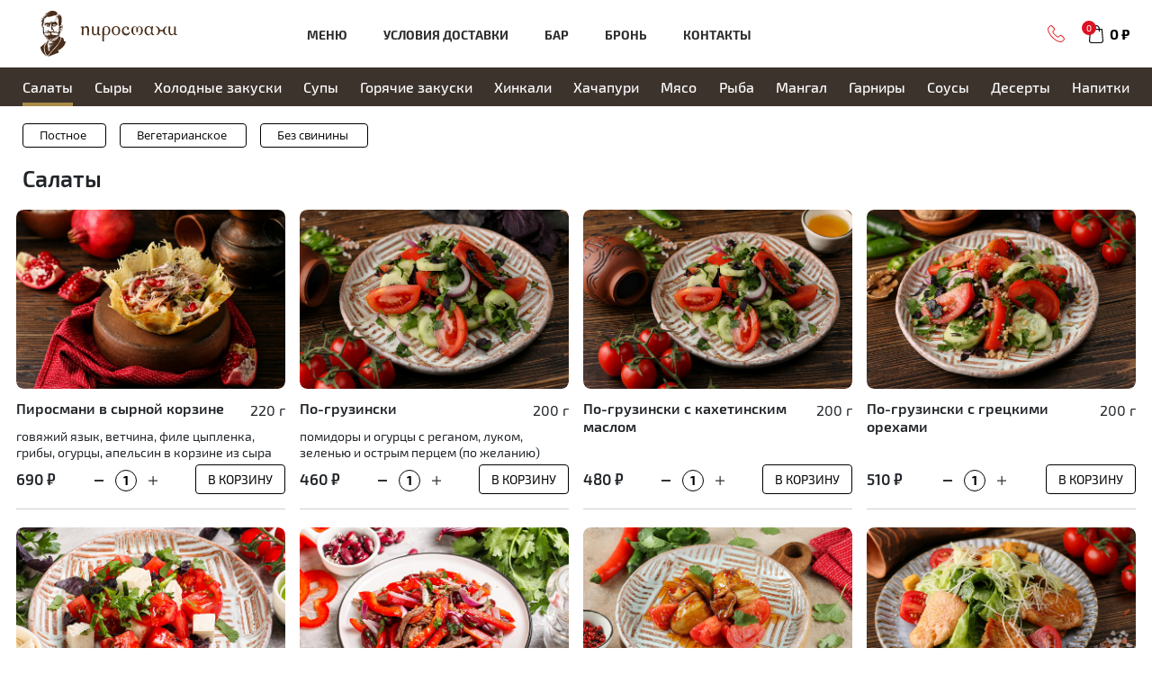

--- FILE ---
content_type: text/html; charset=UTF-8
request_url: https://pirosmanicafe.ru/delivery/salaty/
body_size: 13202
content:
<!DOCTYPE html>
<html xmlns="http://www.w3.org/1999/xhtml">
<head>
    <meta charset="UTF-8">
    <meta name="viewport" content="width=device-width, initial-scale=1, maximum-scale=1, minimal-ui">
    <meta http-equiv="X-UA-Compatible" content="IE=edge, chrome=1">
    <meta http-equiv="content-type" content="text/html">
    <title>Доставка грузинской кухни в Люберцах и Жулебино | Салаты</title>
    <link href="/favicon.png?2" rel="shortcut icon" type="image/x-icon" />
    <link rel="apple-touch-icon" href="/favicon.png?1">
    <link rel="apple-touch-icon" sizes="76x76" href="/favicon_76.png?1">
    <link rel="apple-touch-icon" sizes="120x120" href="/favicon_120.png?1">
    <link rel="apple-touch-icon" sizes="152x152" href="/favicon_152.png?1">
    <link rel="icon" type="image/png" href="/favicon-16x16.png" sizes="16x16" />
    <link rel="icon" type="image/png" href="/favicon-32x32.png" sizes="32x32" />
    <link rel="icon" type="image/png" href="/favicon-96x96.png" sizes="96x96" />
    <meta name="msapplication-TileColor" content="#FFFFFF" />
    <meta name="theme-color" content="#FFFFFF" />
    <link href="https://fonts.googleapis.com/css2?family=Roboto:wght@500;700;900&display=swap" rel="stylesheet">
            <meta http-equiv="Content-Type" content="text/html; charset=UTF-8" />
<link href="/bitrix/js/ui/design-tokens/dist/ui.design-tokens.min.css?168777111022029" type="text/css"  rel="stylesheet" />
<link href="/bitrix/js/ui/fonts/opensans/ui.font.opensans.min.css?16877710132320" type="text/css"  rel="stylesheet" />
<link href="/bitrix/js/main/popup/dist/main.popup.bundle.min.css?168777114126598" type="text/css"  rel="stylesheet" />
<link href="/bitrix/cache/css/s4/pirosmanicafe/page_bde72b34cf34f562e766144907121913/page_bde72b34cf34f562e766144907121913_v1.css?171691840417084" type="text/css"  rel="stylesheet" />
<link href="/bitrix/cache/css/s4/pirosmanicafe/template_1102f86e30575ce381031c2f0e01e830/template_1102f86e30575ce381031c2f0e01e830_v1.css?1716918404231066" type="text/css"  data-template-style="true" rel="stylesheet" />
<script type="text/javascript">if(!window.BX)window.BX={};if(!window.BX.message)window.BX.message=function(mess){if(typeof mess==='object'){for(let i in mess) {BX.message[i]=mess[i];} return true;}};</script>
<script type="text/javascript">(window.BX||top.BX).message({'pull_server_enabled':'N','pull_config_timestamp':'0','pull_guest_mode':'N','pull_guest_user_id':'0'});(window.BX||top.BX).message({'PULL_OLD_REVISION':'Для продолжения корректной работы с сайтом необходимо перезагрузить страницу.'});</script>
<script type="text/javascript">(window.BX||top.BX).message({'JS_CORE_LOADING':'Загрузка...','JS_CORE_NO_DATA':'- Нет данных -','JS_CORE_WINDOW_CLOSE':'Закрыть','JS_CORE_WINDOW_EXPAND':'Развернуть','JS_CORE_WINDOW_NARROW':'Свернуть в окно','JS_CORE_WINDOW_SAVE':'Сохранить','JS_CORE_WINDOW_CANCEL':'Отменить','JS_CORE_WINDOW_CONTINUE':'Продолжить','JS_CORE_H':'ч','JS_CORE_M':'м','JS_CORE_S':'с','JSADM_AI_HIDE_EXTRA':'Скрыть лишние','JSADM_AI_ALL_NOTIF':'Показать все','JSADM_AUTH_REQ':'Требуется авторизация!','JS_CORE_WINDOW_AUTH':'Войти','JS_CORE_IMAGE_FULL':'Полный размер'});</script>

<script type="text/javascript" src="/bitrix/js/main/core/core.min.js?1716918382221146"></script>

<script>BX.setJSList(['/bitrix/js/main/core/core_ajax.js','/bitrix/js/main/core/core_promise.js','/bitrix/js/main/polyfill/promise/js/promise.js','/bitrix/js/main/loadext/loadext.js','/bitrix/js/main/loadext/extension.js','/bitrix/js/main/polyfill/promise/js/promise.js','/bitrix/js/main/polyfill/find/js/find.js','/bitrix/js/main/polyfill/includes/js/includes.js','/bitrix/js/main/polyfill/matches/js/matches.js','/bitrix/js/ui/polyfill/closest/js/closest.js','/bitrix/js/main/polyfill/fill/main.polyfill.fill.js','/bitrix/js/main/polyfill/find/js/find.js','/bitrix/js/main/polyfill/matches/js/matches.js','/bitrix/js/main/polyfill/core/dist/polyfill.bundle.js','/bitrix/js/main/core/core.js','/bitrix/js/main/polyfill/intersectionobserver/js/intersectionobserver.js','/bitrix/js/main/lazyload/dist/lazyload.bundle.js','/bitrix/js/main/polyfill/core/dist/polyfill.bundle.js','/bitrix/js/main/parambag/dist/parambag.bundle.js']);
</script>
<script type="text/javascript">(window.BX||top.BX).message({'LANGUAGE_ID':'ru','FORMAT_DATE':'DD.MM.YYYY','FORMAT_DATETIME':'DD.MM.YYYY HH:MI:SS','COOKIE_PREFIX':'BITRIX_SM','SERVER_TZ_OFFSET':'10800','UTF_MODE':'Y','SITE_ID':'s4','SITE_DIR':'/','USER_ID':'','SERVER_TIME':'1768642418','USER_TZ_OFFSET':'0','USER_TZ_AUTO':'Y','bitrix_sessid':'679dbf177ab7f7d75610f0b8f5557b05'});</script>


<script type="text/javascript"  src="/bitrix/cache/js/s4/pirosmanicafe/kernel_main/kernel_main_v1.js?1721481512165006"></script>
<script type="text/javascript" src="/bitrix/js/pull/protobuf/protobuf.min.js?164418107576433"></script>
<script type="text/javascript" src="/bitrix/js/pull/protobuf/model.min.js?164418107514190"></script>
<script type="text/javascript" src="/bitrix/js/main/core/core_promise.min.js?15770933372490"></script>
<script type="text/javascript" src="/bitrix/js/rest/client/rest.client.min.js?16441810999240"></script>
<script type="text/javascript" src="/bitrix/js/pull/client/pull.client.min.js?169814803847780"></script>
<script type="text/javascript" src="/bitrix/js/main/popup/dist/main.popup.bundle.min.js?171691838465711"></script>
<script type="text/javascript">BX.setJSList(['/bitrix/js/main/core/core_fx.js','/bitrix/js/main/session.js','/bitrix/js/main/pageobject/pageobject.js','/bitrix/js/main/core/core_window.js','/bitrix/js/main/date/main.date.js','/bitrix/js/main/core/core_date.js','/bitrix/js/main/utils.js','/local/templates/pirosmanicafe/components/bitrix/catalog.smart.filter/bootstrap_v4/script.js','/local/templates/pirosmanicafe/dist/vendors/jquery-3.4.1.min.js','/local/templates/pirosmanicafe/dist/vendors/jquery.fancybox.min.js','/local/templates/pirosmanicafe/dist/vendors/jquery.maskedinput.min.js','/local/templates/pirosmanicafe/dist/scripts.js']);</script>
<script type="text/javascript">BX.setCSSList(['/local/templates/pirosmanicafe/components/bitrix/catalog/bootstrap_v5/style.css','/local/templates/pirosmanicafe/components/bitrix/catalog.smart.filter/bootstrap_v4/style.css','/local/templates/pirosmanicafe/dist/vendors/bootstrap.min.css','/local/templates/pirosmanicafe/dist/vendors/jquery.fancybox.min.css','/local/templates/pirosmanicafe/dist/opensans/stylesheet.css','/local/templates/pirosmanicafe/dist/fonts/stylesheet.css','/local/templates/pirosmanicafe/dist/styles.css','/local/templates/pirosmanicafe/dist/vendors/slick.css']);</script>
<script type="text/javascript">
					(function () {
						"use strict";

						var counter = function ()
						{
							var cookie = (function (name) {
								var parts = ("; " + document.cookie).split("; " + name + "=");
								if (parts.length == 2) {
									try {return JSON.parse(decodeURIComponent(parts.pop().split(";").shift()));}
									catch (e) {}
								}
							})("BITRIX_CONVERSION_CONTEXT_s4");

							if (cookie && cookie.EXPIRE >= BX.message("SERVER_TIME"))
								return;

							var request = new XMLHttpRequest();
							request.open("POST", "/bitrix/tools/conversion/ajax_counter.php", true);
							request.setRequestHeader("Content-type", "application/x-www-form-urlencoded");
							request.send(
								"SITE_ID="+encodeURIComponent("s4")+
								"&sessid="+encodeURIComponent(BX.bitrix_sessid())+
								"&HTTP_REFERER="+encodeURIComponent(document.referrer)
							);
						};

						if (window.frameRequestStart === true)
							BX.addCustomEvent("onFrameDataReceived", counter);
						else
							BX.ready(counter);
					})();
				</script>



<script type="text/javascript"  src="/bitrix/cache/js/s4/pirosmanicafe/template_92b6d0a5d6ebceb657d925a480685a88/template_92b6d0a5d6ebceb657d925a480685a88_v1.js?1744807662370046"></script>
<script type="text/javascript"  src="/bitrix/cache/js/s4/pirosmanicafe/page_57edde079da500cf64e3c7cd5e5b58b8/page_57edde079da500cf64e3c7cd5e5b58b8_v1.js?171691840415162"></script>
<script type="text/javascript">var _ba = _ba || []; _ba.push(["aid", "f9b914a996ecd78de0331123c4633f06"]); _ba.push(["host", "pirosmanicafe.ru"]); (function() {var ba = document.createElement("script"); ba.type = "text/javascript"; ba.async = true;ba.src = (document.location.protocol == "https:" ? "https://" : "http://") + "bitrix.info/ba.js";var s = document.getElementsByTagName("script")[0];s.parentNode.insertBefore(ba, s);})();</script>


    <meta property="og:title" content="Пиросмани Кафе - Доставка грузинской кухни в Люберцах и Жулебино | Салаты">
    <meta property="og:description" content="">
    <meta property="og:image" content="https://pirosmanicafe.ru/local/templates/pirosmanicafe/dist/img/logo_pirosmanicafe_og.jpg">
    <meta name="yandex-verification" content="" />
</head>
<body><div class="wrapper">
<header class="header fixed-top">
    <div class="container-fluid">
        <div class="d-xl-none">
            <div class="row">
                <div class="col-4 d-flex align-items-start justify-content-start">
                    <div class="menu-burger">
                        <a href="#burger" class="icon-burger"><span></span></a>
                        <a href="tel:+74951500206" class="icon-phone"></a>
                    </div>
                </div>
                <div class="col-4 d-flex align-items-center justify-content-center">
                    <a href="/" class="main_page"><img src="/local/templates/pirosmanicafe/dist/icons/logo-mobile.svg" alt="Логотип Усадьба Пиросмани"></a>
                </div>
                <div class="col-4 d-flex align-items-start justify-content-end">
                    <div class="cart">
            <a href="/delivery/salaty/" class="total-price">0 ₽</a>
        <div class="total-products">0</div>
        <div class="addCartMess"></div>
</div>                </div>
            </div>
        </div>
        <div class="d-none d-xl-block">
            <div class="row">
                <div class="col-2  d-flex align-items-center justify-content-start">
                    <a href="/" class="main_page"><img src="/local/templates/pirosmanicafe/logo_horizontal_pirosmani.svg" alt="Логотип Усадьба Пиросмани"></a>
                </div>
                <div class="col-7 d-flex align-items-center justify-content-center">
                    <ul class="top_menu">
            <li class="top_menu__item"><a  href="/delivery/salaty/">Меню</a></li>
            <li class="top_menu__item"><a  href="/info/">Условия доставки</a></li>
            <li class="top_menu__item"><a target="_blank" href="/bar.php">Бар</a></li>
            <li class="top_menu__item"><a  href="#request_table">Бронь</a></li>
            <li class="top_menu__item"><a  href="/#pcontacts">Контакты</a></li>
    </ul>                </div>
                <div class="col-3 d-flex align-items-center justify-content-end">
                    <a href="tel:+74951500206" class="icon-phone"></a>
                    <div class="addCartMess_phone">+7 (495) 150-02-06</div>
                    <div class="cart">
            <a href="/delivery/salaty/" class="total-price">0 ₽</a>
        <div class="total-products">0</div>
        <div class="addCartMess"></div>
</div>                </div>
            </div>
        </div>
    </div>
</header>
<div class="burger_content">
    <div class="container">
        <div class="row">
            <div class="col">
                <ul class="burger_menu">
                    <li class="burger_menu__item"><a href="/delivery/salaty/">Меню / Доставка</a></li>
                    <li class="burger_menu__item"><a href="/info/">Условия доставки</a></li>
                    <li class="burger_menu__item"><a href="/bar.php" target="_blank">Бар</a></li>
                    <li class="burger_menu__item"><a href="#request_table">Бронь</a></li>
                    <li class="burger_menu__item"><a href="/#pcontacts">Контакты</a></li>
                </ul>
            </div>
        </div>
    </div>
</div>


<div class="page-container">
            <div class="intro__food-menu">
            <div class="container-fluid">
                <div class="intro__food-menu_wrap">
                    
<ul class="intro__food-list row m-0">

    <li class="intro__food-item active" data-test="/delivery/salaty/==/delivery/salaty/">
        <a href="/delivery/salaty/" class="intro__food-link">Салаты</a>
    </li>
    
    <li class="intro__food-item " data-test="/delivery/syry/==/delivery/salaty/">
        <a href="/delivery/syry/" class="intro__food-link">Сыры</a>
    </li>
    
    <li class="intro__food-item " data-test="/delivery/kholodnye-zakuski/==/delivery/salaty/">
        <a href="/delivery/kholodnye-zakuski/" class="intro__food-link">Холодные закуски</a>
    </li>
    
    <li class="intro__food-item " data-test="/delivery/supy/==/delivery/salaty/">
        <a href="/delivery/supy/" class="intro__food-link">Супы</a>
    </li>
    
    <li class="intro__food-item " data-test="/delivery/goryachie-zakuski/==/delivery/salaty/">
        <a href="/delivery/goryachie-zakuski/" class="intro__food-link">Горячие закуски</a>
    </li>
    
    <li class="intro__food-item " data-test="/delivery/khinkali/==/delivery/salaty/">
        <a href="/delivery/khinkali/" class="intro__food-link">Хинкали</a>
    </li>
    
    <li class="intro__food-item " data-test="/delivery/vypechka/==/delivery/salaty/">
        <a href="/delivery/vypechka/" class="intro__food-link">Хачапури</a>
    </li>
    
    <li class="intro__food-item " data-test="/delivery/goryachie-myasnye-blyuda/==/delivery/salaty/">
        <a href="/delivery/goryachie-myasnye-blyuda/" class="intro__food-link">Мясо</a>
    </li>
    
    <li class="intro__food-item " data-test="/delivery/goryachie-rybnye-blyuda/==/delivery/salaty/">
        <a href="/delivery/goryachie-rybnye-blyuda/" class="intro__food-link">Рыба</a>
    </li>
    
    <li class="intro__food-item " data-test="/delivery/mangal/==/delivery/salaty/">
        <a href="/delivery/mangal/" class="intro__food-link">Мангал</a>
    </li>
    
    <li class="intro__food-item " data-test="/delivery/garniry/==/delivery/salaty/">
        <a href="/delivery/garniry/" class="intro__food-link">Гарниры</a>
    </li>
    
    <li class="intro__food-item " data-test="/delivery/cousy/==/delivery/salaty/">
        <a href="/delivery/cousy/" class="intro__food-link">Cоусы</a>
    </li>
    
    <li class="intro__food-item " data-test="/delivery/deserty/==/delivery/salaty/">
        <a href="/delivery/deserty/" class="intro__food-link">Десерты</a>
    </li>
    
    <li class="intro__food-item " data-test="/delivery/napitki/==/delivery/salaty/">
        <a href="/delivery/napitki/" class="intro__food-link">Напитки</a>
    </li>
    </ul>
                </div>
            </div>
        </div>
            <div class="cart-popup position-fixed catalog">
        <span class="close_btn"></span>
        
    </div>
    <div class="content_page catalog "><div class="products">
	<div class="container-fluid">
		 <div id="comp_4049c344527ea4d207507a518ab6b8a8">
<div class="row mb-4 ">
	<div class="col">
					<div class="row">
				<div class="col">
					<script type="text/javascript" src="/local/templates/pirosmanicafe/components/bitrix/catalog.smart.filter/bootstrap_v4/script.js"></script>
<div class="smart-filter products__filter mb-4 bx-blue smart-filter-horizontal">
	<div class="smart-filter-section">

		
<form name="arrFilter_form" action="/delivery/salaty/" method="get" class="smart-filter-form"><input type="hidden" name="bxajaxid" id="bxajaxid_4049c344527ea4d207507a518ab6b8a8_8BACKi" value="4049c344527ea4d207507a518ab6b8a8" /><input type="hidden" name="AJAX_CALL" value="Y" /><script type="text/javascript">
function _processform_8BACKi(){
	if (BX('bxajaxid_4049c344527ea4d207507a518ab6b8a8_8BACKi'))
	{
		var obForm = BX('bxajaxid_4049c344527ea4d207507a518ab6b8a8_8BACKi').form;
		BX.bind(obForm, 'submit', function() {BX.ajax.submitComponentForm(this, 'comp_4049c344527ea4d207507a518ab6b8a8', true)});
	}
	BX.removeCustomEvent('onAjaxSuccess', _processform_8BACKi);
}
if (BX('bxajaxid_4049c344527ea4d207507a518ab6b8a8_8BACKi'))
	_processform_8BACKi();
else
	BX.addCustomEvent('onAjaxSuccess', _processform_8BACKi);
</script>

			
			<div class="row">
				
					<div class="col-sm-6 col-md-4 mb-2 smart-filter-parameters-box bx-active">
						<span class="smart-filter-container-modef"></span>

						<div class="smart-filter-parameters-box-title" onclick="smartFilter.hideFilterProps(this)">

							<span class="smart-filter-parameters-box-title-text">Фильтр</span>

							<span data-role="prop_angle" class="smart-filter-angle smart-filter-angle-up">
								<span  class="smart-filter-angles"></span>
							</span>

													</div>

						<div class="smart-filter-block" data-role="bx_filter_block">
							<div class="smart-filter-parameters-box-container">
							                                <div class="products__filter-list smart-filter-input-group-checkbox-list">

                                    
                                            <label data-role="label_arrFilter_26_2889884971" class="smart-filter-param-label products__filter-link  " for="arrFilter_26_2889884971">
                                                <div class="products__filter-item">
                                                    <input
                                                            type="radio"
                                                            value="2889884971"
                                                            name="arrFilter_26"
                                                            id="arrFilter_26_2889884971"
                                                                                                                    onclick="smartFilter.click(this)"
                                                    />
                                                    <span class="smart-filter-param-text">Постное&nbsp;</span>
                                                </div>
                                            </label>

                                    
                                            <label data-role="label_arrFilter_26_1112425479" class="smart-filter-param-label products__filter-link  " for="arrFilter_26_1112425479">
                                                <div class="products__filter-item">
                                                    <input
                                                            type="radio"
                                                            value="1112425479"
                                                            name="arrFilter_26"
                                                            id="arrFilter_26_1112425479"
                                                                                                                    onclick="smartFilter.click(this)"
                                                    />
                                                    <span class="smart-filter-param-text">Вегетарианское&nbsp;</span>
                                                </div>
                                            </label>

                                    
                                            <label data-role="label_arrFilter_26_894006417" class="smart-filter-param-label products__filter-link  " for="arrFilter_26_894006417">
                                                <div class="products__filter-item">
                                                    <input
                                                            type="radio"
                                                            value="894006417"
                                                            name="arrFilter_26"
                                                            id="arrFilter_26_894006417"
                                                                                                                    onclick="smartFilter.click(this)"
                                                    />
                                                    <span class="smart-filter-param-text">Без&nbsp;свинины&nbsp;</span>
                                                </div>
                                            </label>

                                                                        <label class="smart-filter-param-label products__filter-link clear_all" style="display: none" for="all_arrFilter_26_2889884971">
                                        <div class="products__filter-item">
                                        <span class="smart-filter-input-checkbox">
                                                <input
                                                        type="radio"
                                                        value=""
                                                        name="arrFilter_26"
                                                        id="all_arrFilter_26_2889884971"
                                                        onclick="smartFilter.click(this)"
                                                />
                                                <span class="smart-filter-param-text">✕</span>
                                            </span>
                                        </div>

                                    </label>
                                </div>

																</div>
						</div>
					</div>
							</div><!--//row-->

			<div class="row">
				<div class="col smart-filter-button-box">
					<div class="smart-filter-block">
						<div class="smart-filter-parameters-box-container">
							<input
								class="btn btn-primary"
								type="submit"
								id="set_filter"
								name="set_filter"
								value="Показать"
							/>
							<input
								class="btn btn-link"
								type="submit"
								id="del_filter"
								name="del_filter"
								value="Сбросить"
							/>
							<div class="smart-filter-popup-result " id="modef" style="display:none" style="display: inline-block;">
								Выбрано: <span id="modef_num">0</span>								<span class="arrow"></span>
								<br/>
								<a href="/delivery/salaty/filter/clear/apply/" target="">Показать</a>
							</div>
						</div>
					</div>
				</div>
			</div>
		</form>

	</div>
</div>

<script type="text/javascript">
	var smartFilter = new JCSmartFilter('/delivery/salaty/', 'HORIZONTAL', {'SEF_SET_FILTER_URL':'/delivery/salaty/filter/clear/apply/','SEF_DEL_FILTER_URL':'/delivery/salaty/filter/clear/apply/'});
</script>				</div>
			</div>
		

        <div class="products__category">
            <div class="row">
                <div class="col">
                    <div class="row">
    <div class="col mb-4 catalog-section">
        <div class="row" data-entity="items-row">
            <div class="col-12 title__block">
                                    <h1 class="title">Салаты</h1>
                            </div>
                                                                                    <div class="col-sm-6 col-md-4 col-xl-3 product-item-small-card">
                    <div class="product-item-container" id="bx_3966226736_9898" >
                        <div class="products__category-item">
                            <div class="hide" id="item_9898-content" style="display: none">
                                <div class="container_wrap">
                                    <div class="image">
                                        <img src="/upload/resize_cache/iblock/91a/1228_820_1/91a336bb684a3e57e97bad7be97811b1.jpg" alt="Пиросмани в сырной корзине">
                                    </div>
                                    <p class="title">Пиросмани в сырной корзине</p>
                                    <div class="descr product-item">
                                        <div class="price">690 ₽</div>
                                        <div class="product-item-info-container " data-entity="quantity-block">
                                            <div class="product-item-amount">
                                                                                                                                            <div class="product-item-amount-field-container amount">
                                                    <span class="product-item-amount-field-btn-minus no-select amount--control nc-minus"></span>
                                                    <input class="product-item-amount-field" type="number" min="1" name="quantity" value="1" max="40">
                                                    <span class="product-item-amount-field-btn-plus no-select amount--control nc-plus"></span>
                                                </div>
                                            </div>
                                        </div>
                                        <div class="product-item-button-container">
                                            <button class="btn btn btn--black buy" data-id="9898" href="javascript:void(0)" rel="nofollow">В корзину</button>
                                        </div>
                                    </div>
                                </div>
                            </div>
                            <div class="products__category-img--wrapper">
                                <a data-fancybox="gallery" data-src="#item_9898-content" href="javascript:;">
                                    <img src="/upload/resize_cache/iblock/91a/614_410_1/91a336bb684a3e57e97bad7be97811b1.jpg" alt="Пиросмани в сырной корзине" class="products__category-img">
                                </a>
                            </div>
                            <div class="products__category-wrap_txt">
                                <div class="d-flex align-items-start justify-content-between mb-2">
                                    <h3 class="products__category-title">Пиросмани в сырной корзине</h3>
                                                                            <span class="products__category-weight">220 г</span>
                                                                    </div>
                                                                    <p class="products__category-descr">говяжий язык, ветчина, филе цыпленка, грибы, огурцы, апельсин в корзине из сыра</p>
                                                            </div>
                            <div class="product-item d-flex justify-content-between align-items-center">
                                <div class="products__category-price product-item-info-container product-item-price-container" data-entity="price-block">
								    <span class="product-item-price-current_custom">690 ₽</span>
                                </div>
                                                                                                <div class="product-item-info-container" data-entity="quantity-block">
                                    <div class="product-item-amount">
                                        <div class="product-item-amount-field-container amount">
                                            <span class="product-item-amount-field-btn-minus no-select amount--control nc-minus"></span>
                                            <input class="product-item-amount-field" type="number" min="1" name="quantity" value="1">
                                            <span class="product-item-amount-field-btn-plus no-select amount--control nc-plus"></span>
                                        </div>
                                    </div>
                                </div>
                                <div class="product-item-info-container " data-entity="buttons-block">
                                    <div class="product-item-button-container">
                                                                                    <button class="btn btn btn--black buy" href="javascript:void(0)" data-id="9898" rel="nofollow">В корзину</button>
                                                                            </div>
                                </div>
                            </div>
                        </div>
                    </div>
                </div>
                                                                                    <div class="col-sm-6 col-md-4 col-xl-3 product-item-small-card">
                    <div class="product-item-container" id="bx_3966226736_9899" >
                        <div class="products__category-item">
                            <div class="hide" id="item_9899-content" style="display: none">
                                <div class="container_wrap">
                                    <div class="image">
                                        <img src="/upload/resize_cache/iblock/f9f/1228_820_1/f9f9413f879b4dadb88b0cae93c45388.jpg" alt="По-грузински">
                                    </div>
                                    <p class="title">По-грузински</p>
                                    <div class="descr product-item">
                                        <div class="price">460 ₽</div>
                                        <div class="product-item-info-container " data-entity="quantity-block">
                                            <div class="product-item-amount">
                                                                                                                                            <div class="product-item-amount-field-container amount">
                                                    <span class="product-item-amount-field-btn-minus no-select amount--control nc-minus"></span>
                                                    <input class="product-item-amount-field" type="number" min="1" name="quantity" value="1" max="40">
                                                    <span class="product-item-amount-field-btn-plus no-select amount--control nc-plus"></span>
                                                </div>
                                            </div>
                                        </div>
                                        <div class="product-item-button-container">
                                            <button class="btn btn btn--black buy" data-id="9899" href="javascript:void(0)" rel="nofollow">В корзину</button>
                                        </div>
                                    </div>
                                </div>
                            </div>
                            <div class="products__category-img--wrapper">
                                <a data-fancybox="gallery" data-src="#item_9899-content" href="javascript:;">
                                    <img src="/upload/resize_cache/iblock/f9f/614_410_1/f9f9413f879b4dadb88b0cae93c45388.jpg" alt="По-грузински" class="products__category-img">
                                </a>
                            </div>
                            <div class="products__category-wrap_txt">
                                <div class="d-flex align-items-start justify-content-between mb-2">
                                    <h3 class="products__category-title">По-грузински</h3>
                                                                            <span class="products__category-weight">200 г</span>
                                                                    </div>
                                                                    <p class="products__category-descr">помидоры и огурцы с реганом, луком, зеленью и острым перцем &#40;по желанию&#41;</p>
                                                            </div>
                            <div class="product-item d-flex justify-content-between align-items-center">
                                <div class="products__category-price product-item-info-container product-item-price-container" data-entity="price-block">
								    <span class="product-item-price-current_custom">460 ₽</span>
                                </div>
                                                                                                <div class="product-item-info-container" data-entity="quantity-block">
                                    <div class="product-item-amount">
                                        <div class="product-item-amount-field-container amount">
                                            <span class="product-item-amount-field-btn-minus no-select amount--control nc-minus"></span>
                                            <input class="product-item-amount-field" type="number" min="1" name="quantity" value="1">
                                            <span class="product-item-amount-field-btn-plus no-select amount--control nc-plus"></span>
                                        </div>
                                    </div>
                                </div>
                                <div class="product-item-info-container " data-entity="buttons-block">
                                    <div class="product-item-button-container">
                                                                                    <button class="btn btn btn--black buy" href="javascript:void(0)" data-id="9899" rel="nofollow">В корзину</button>
                                                                            </div>
                                </div>
                            </div>
                        </div>
                    </div>
                </div>
                                                                                    <div class="col-sm-6 col-md-4 col-xl-3 product-item-small-card">
                    <div class="product-item-container" id="bx_3966226736_9900" >
                        <div class="products__category-item">
                            <div class="hide" id="item_9900-content" style="display: none">
                                <div class="container_wrap">
                                    <div class="image">
                                        <img src="/upload/resize_cache/iblock/fb5/1228_820_1/fb5b10d8a64722a95c9b917fb61728a6.jpg" alt="По-грузински с кахетинским маслом">
                                    </div>
                                    <p class="title">По-грузински с кахетинским маслом</p>
                                    <div class="descr product-item">
                                        <div class="price">480 ₽</div>
                                        <div class="product-item-info-container " data-entity="quantity-block">
                                            <div class="product-item-amount">
                                                                                                                                            <div class="product-item-amount-field-container amount">
                                                    <span class="product-item-amount-field-btn-minus no-select amount--control nc-minus"></span>
                                                    <input class="product-item-amount-field" type="number" min="1" name="quantity" value="1" max="40">
                                                    <span class="product-item-amount-field-btn-plus no-select amount--control nc-plus"></span>
                                                </div>
                                            </div>
                                        </div>
                                        <div class="product-item-button-container">
                                            <button class="btn btn btn--black buy" data-id="9900" href="javascript:void(0)" rel="nofollow">В корзину</button>
                                        </div>
                                    </div>
                                </div>
                            </div>
                            <div class="products__category-img--wrapper">
                                <a data-fancybox="gallery" data-src="#item_9900-content" href="javascript:;">
                                    <img src="/upload/resize_cache/iblock/fb5/614_410_1/fb5b10d8a64722a95c9b917fb61728a6.jpg" alt="По-грузински с кахетинским маслом" class="products__category-img">
                                </a>
                            </div>
                            <div class="products__category-wrap_txt">
                                <div class="d-flex align-items-start justify-content-between mb-2">
                                    <h3 class="products__category-title">По-грузински с кахетинским маслом</h3>
                                                                            <span class="products__category-weight">200 г</span>
                                                                    </div>
                                                                    <p class="products__category-descr"></p>
                                                            </div>
                            <div class="product-item d-flex justify-content-between align-items-center">
                                <div class="products__category-price product-item-info-container product-item-price-container" data-entity="price-block">
								    <span class="product-item-price-current_custom">480 ₽</span>
                                </div>
                                                                                                <div class="product-item-info-container" data-entity="quantity-block">
                                    <div class="product-item-amount">
                                        <div class="product-item-amount-field-container amount">
                                            <span class="product-item-amount-field-btn-minus no-select amount--control nc-minus"></span>
                                            <input class="product-item-amount-field" type="number" min="1" name="quantity" value="1">
                                            <span class="product-item-amount-field-btn-plus no-select amount--control nc-plus"></span>
                                        </div>
                                    </div>
                                </div>
                                <div class="product-item-info-container " data-entity="buttons-block">
                                    <div class="product-item-button-container">
                                                                                    <button class="btn btn btn--black buy" href="javascript:void(0)" data-id="9900" rel="nofollow">В корзину</button>
                                                                            </div>
                                </div>
                            </div>
                        </div>
                    </div>
                </div>
                                                                                    <div class="col-sm-6 col-md-4 col-xl-3 product-item-small-card">
                    <div class="product-item-container" id="bx_3966226736_9901" >
                        <div class="products__category-item">
                            <div class="hide" id="item_9901-content" style="display: none">
                                <div class="container_wrap">
                                    <div class="image">
                                        <img src="/upload/resize_cache/iblock/9b9/1228_820_1/9b9cc9cb93664f120843587c797779f0.jpg" alt="По-грузински с грецкими орехами">
                                    </div>
                                    <p class="title">По-грузински с грецкими орехами</p>
                                    <div class="descr product-item">
                                        <div class="price">510 ₽</div>
                                        <div class="product-item-info-container " data-entity="quantity-block">
                                            <div class="product-item-amount">
                                                                                                                                            <div class="product-item-amount-field-container amount">
                                                    <span class="product-item-amount-field-btn-minus no-select amount--control nc-minus"></span>
                                                    <input class="product-item-amount-field" type="number" min="1" name="quantity" value="1" max="40">
                                                    <span class="product-item-amount-field-btn-plus no-select amount--control nc-plus"></span>
                                                </div>
                                            </div>
                                        </div>
                                        <div class="product-item-button-container">
                                            <button class="btn btn btn--black buy" data-id="9901" href="javascript:void(0)" rel="nofollow">В корзину</button>
                                        </div>
                                    </div>
                                </div>
                            </div>
                            <div class="products__category-img--wrapper">
                                <a data-fancybox="gallery" data-src="#item_9901-content" href="javascript:;">
                                    <img src="/upload/resize_cache/iblock/9b9/614_410_1/9b9cc9cb93664f120843587c797779f0.jpg" alt="По-грузински с грецкими орехами" class="products__category-img">
                                </a>
                            </div>
                            <div class="products__category-wrap_txt">
                                <div class="d-flex align-items-start justify-content-between mb-2">
                                    <h3 class="products__category-title">По-грузински с грецкими орехами</h3>
                                                                            <span class="products__category-weight">200 г</span>
                                                                    </div>
                                                                    <p class="products__category-descr"></p>
                                                            </div>
                            <div class="product-item d-flex justify-content-between align-items-center">
                                <div class="products__category-price product-item-info-container product-item-price-container" data-entity="price-block">
								    <span class="product-item-price-current_custom">510 ₽</span>
                                </div>
                                                                                                <div class="product-item-info-container" data-entity="quantity-block">
                                    <div class="product-item-amount">
                                        <div class="product-item-amount-field-container amount">
                                            <span class="product-item-amount-field-btn-minus no-select amount--control nc-minus"></span>
                                            <input class="product-item-amount-field" type="number" min="1" name="quantity" value="1">
                                            <span class="product-item-amount-field-btn-plus no-select amount--control nc-plus"></span>
                                        </div>
                                    </div>
                                </div>
                                <div class="product-item-info-container " data-entity="buttons-block">
                                    <div class="product-item-button-container">
                                                                                    <button class="btn btn btn--black buy" href="javascript:void(0)" data-id="9901" rel="nofollow">В корзину</button>
                                                                            </div>
                                </div>
                            </div>
                        </div>
                    </div>
                </div>
                                                                                    <div class="col-sm-6 col-md-4 col-xl-3 product-item-small-card">
                    <div class="product-item-container" id="bx_3966226736_9908" >
                        <div class="products__category-item">
                            <div class="hide" id="item_9908-content" style="display: none">
                                <div class="container_wrap">
                                    <div class="image">
                                        <img src="/upload/resize_cache/iblock/bad/1228_820_1/bad5ab3a34d9d0d6344b8c955b9379bf.jpg" alt="Из розовых томатов и молодого имеретинского сыра">
                                    </div>
                                    <p class="title">Из розовых томатов и молодого имеретинского сыра</p>
                                    <div class="descr product-item">
                                        <div class="price">510 ₽</div>
                                        <div class="product-item-info-container " data-entity="quantity-block">
                                            <div class="product-item-amount">
                                                                                                                                            <div class="product-item-amount-field-container amount">
                                                    <span class="product-item-amount-field-btn-minus no-select amount--control nc-minus"></span>
                                                    <input class="product-item-amount-field" type="number" min="1" name="quantity" value="1" max="40">
                                                    <span class="product-item-amount-field-btn-plus no-select amount--control nc-plus"></span>
                                                </div>
                                            </div>
                                        </div>
                                        <div class="product-item-button-container">
                                            <button class="btn btn btn--black buy" data-id="9908" href="javascript:void(0)" rel="nofollow">В корзину</button>
                                        </div>
                                    </div>
                                </div>
                            </div>
                            <div class="products__category-img--wrapper">
                                <a data-fancybox="gallery" data-src="#item_9908-content" href="javascript:;">
                                    <img src="/upload/resize_cache/iblock/bad/614_410_1/bad5ab3a34d9d0d6344b8c955b9379bf.jpg" alt="Из розовых томатов и молодого имеретинского сыра" class="products__category-img">
                                </a>
                            </div>
                            <div class="products__category-wrap_txt">
                                <div class="d-flex align-items-start justify-content-between mb-2">
                                    <h3 class="products__category-title">Из розовых томатов и молодого имеретинского сыра</h3>
                                                                            <span class="products__category-weight">170 г</span>
                                                                    </div>
                                                                    <p class="products__category-descr"></p>
                                                            </div>
                            <div class="product-item d-flex justify-content-between align-items-center">
                                <div class="products__category-price product-item-info-container product-item-price-container" data-entity="price-block">
								    <span class="product-item-price-current_custom">510 ₽</span>
                                </div>
                                                                                                <div class="product-item-info-container" data-entity="quantity-block">
                                    <div class="product-item-amount">
                                        <div class="product-item-amount-field-container amount">
                                            <span class="product-item-amount-field-btn-minus no-select amount--control nc-minus"></span>
                                            <input class="product-item-amount-field" type="number" min="1" name="quantity" value="1">
                                            <span class="product-item-amount-field-btn-plus no-select amount--control nc-plus"></span>
                                        </div>
                                    </div>
                                </div>
                                <div class="product-item-info-container " data-entity="buttons-block">
                                    <div class="product-item-button-container">
                                                                                    <button class="btn btn btn--black buy" href="javascript:void(0)" data-id="9908" rel="nofollow">В корзину</button>
                                                                            </div>
                                </div>
                            </div>
                        </div>
                    </div>
                </div>
                                                                                    <div class="col-sm-6 col-md-4 col-xl-3 product-item-small-card">
                    <div class="product-item-container" id="bx_3966226736_9966" >
                        <div class="products__category-item">
                            <div class="hide" id="item_9966-content" style="display: none">
                                <div class="container_wrap">
                                    <div class="image">
                                        <img src="/upload/resize_cache/iblock/b22/1228_820_1/b22dafc6de17bd8db41e46380a8efdb5.jpg" alt="По-тбилисски">
                                    </div>
                                    <p class="title">По-тбилисски</p>
                                    <div class="descr product-item">
                                        <div class="price">590 ₽</div>
                                        <div class="product-item-info-container " data-entity="quantity-block">
                                            <div class="product-item-amount">
                                                                                                                                            <div class="product-item-amount-field-container amount">
                                                    <span class="product-item-amount-field-btn-minus no-select amount--control nc-minus"></span>
                                                    <input class="product-item-amount-field" type="number" min="1" name="quantity" value="1" max="40">
                                                    <span class="product-item-amount-field-btn-plus no-select amount--control nc-plus"></span>
                                                </div>
                                            </div>
                                        </div>
                                        <div class="product-item-button-container">
                                            <button class="btn btn btn--black buy" data-id="9966" href="javascript:void(0)" rel="nofollow">В корзину</button>
                                        </div>
                                    </div>
                                </div>
                            </div>
                            <div class="products__category-img--wrapper">
                                <a data-fancybox="gallery" data-src="#item_9966-content" href="javascript:;">
                                    <img src="/upload/resize_cache/iblock/b22/614_410_1/b22dafc6de17bd8db41e46380a8efdb5.jpg" alt="По-тбилисски" class="products__category-img">
                                </a>
                            </div>
                            <div class="products__category-wrap_txt">
                                <div class="d-flex align-items-start justify-content-between mb-2">
                                    <h3 class="products__category-title">По-тбилисски</h3>
                                                                            <span class="products__category-weight">180 г</span>
                                                                    </div>
                                                                    <p class="products__category-descr">говядина, красная фасоль, сладкий перец, грецкие орехи, лук, зелень</p>
                                                            </div>
                            <div class="product-item d-flex justify-content-between align-items-center">
                                <div class="products__category-price product-item-info-container product-item-price-container" data-entity="price-block">
								    <span class="product-item-price-current_custom">590 ₽</span>
                                </div>
                                                                                                <div class="product-item-info-container" data-entity="quantity-block">
                                    <div class="product-item-amount">
                                        <div class="product-item-amount-field-container amount">
                                            <span class="product-item-amount-field-btn-minus no-select amount--control nc-minus"></span>
                                            <input class="product-item-amount-field" type="number" min="1" name="quantity" value="1">
                                            <span class="product-item-amount-field-btn-plus no-select amount--control nc-plus"></span>
                                        </div>
                                    </div>
                                </div>
                                <div class="product-item-info-container " data-entity="buttons-block">
                                    <div class="product-item-button-container">
                                                                                    <button class="btn btn btn--black buy" href="javascript:void(0)" data-id="9966" rel="nofollow">В корзину</button>
                                                                            </div>
                                </div>
                            </div>
                        </div>
                    </div>
                </div>
                                                                                    <div class="col-sm-6 col-md-4 col-xl-3 product-item-small-card">
                    <div class="product-item-container" id="bx_3966226736_9995" >
                        <div class="products__category-item">
                            <div class="hide" id="item_9995-content" style="display: none">
                                <div class="container_wrap">
                                    <div class="image">
                                        <img src="/upload/resize_cache/iblock/15c/1228_820_1/79lx1c20gcy0iko577odjxq2fg1mnysu.jpg" alt="Хрустящий баклажан">
                                    </div>
                                    <p class="title">Хрустящий баклажан</p>
                                    <div class="descr product-item">
                                        <div class="price">560 ₽</div>
                                        <div class="product-item-info-container " data-entity="quantity-block">
                                            <div class="product-item-amount">
                                                                                                                                            <div class="product-item-amount-field-container amount">
                                                    <span class="product-item-amount-field-btn-minus no-select amount--control nc-minus"></span>
                                                    <input class="product-item-amount-field" type="number" min="1" name="quantity" value="1" max="40">
                                                    <span class="product-item-amount-field-btn-plus no-select amount--control nc-plus"></span>
                                                </div>
                                            </div>
                                        </div>
                                        <div class="product-item-button-container">
                                            <button class="btn btn btn--black buy" data-id="9995" href="javascript:void(0)" rel="nofollow">В корзину</button>
                                        </div>
                                    </div>
                                </div>
                            </div>
                            <div class="products__category-img--wrapper">
                                <a data-fancybox="gallery" data-src="#item_9995-content" href="javascript:;">
                                    <img src="/upload/resize_cache/iblock/15c/614_410_1/79lx1c20gcy0iko577odjxq2fg1mnysu.jpg" alt="Хрустящий баклажан" class="products__category-img">
                                </a>
                            </div>
                            <div class="products__category-wrap_txt">
                                <div class="d-flex align-items-start justify-content-between mb-2">
                                    <h3 class="products__category-title">Хрустящий баклажан</h3>
                                                                            <span class="products__category-weight">240 г</span>
                                                                    </div>
                                                                    <p class="products__category-descr">ломтики баклажан с помидорами Черри и сыром, заправленный сладким соусом Чили </p>
                                                            </div>
                            <div class="product-item d-flex justify-content-between align-items-center">
                                <div class="products__category-price product-item-info-container product-item-price-container" data-entity="price-block">
								    <span class="product-item-price-current_custom">560 ₽</span>
                                </div>
                                                                                                <div class="product-item-info-container" data-entity="quantity-block">
                                    <div class="product-item-amount">
                                        <div class="product-item-amount-field-container amount">
                                            <span class="product-item-amount-field-btn-minus no-select amount--control nc-minus"></span>
                                            <input class="product-item-amount-field" type="number" min="1" name="quantity" value="1">
                                            <span class="product-item-amount-field-btn-plus no-select amount--control nc-plus"></span>
                                        </div>
                                    </div>
                                </div>
                                <div class="product-item-info-container " data-entity="buttons-block">
                                    <div class="product-item-button-container">
                                                                                    <button class="btn btn btn--black buy" href="javascript:void(0)" data-id="9995" rel="nofollow">В корзину</button>
                                                                            </div>
                                </div>
                            </div>
                        </div>
                    </div>
                </div>
                                                                                    <div class="col-sm-6 col-md-4 col-xl-3 product-item-small-card">
                    <div class="product-item-container" id="bx_3966226736_9903" >
                        <div class="products__category-item">
                            <div class="hide" id="item_9903-content" style="display: none">
                                <div class="container_wrap">
                                    <div class="image">
                                        <img src="/upload/resize_cache/iblock/9df/1228_820_1/9df4e373f413e61b5696467b33457e7b.jpg" alt="Цезарь с курицей">
                                    </div>
                                    <p class="title">Цезарь с курицей</p>
                                    <div class="descr product-item">
                                        <div class="price">560 ₽</div>
                                        <div class="product-item-info-container " data-entity="quantity-block">
                                            <div class="product-item-amount">
                                                                                                                                            <div class="product-item-amount-field-container amount">
                                                    <span class="product-item-amount-field-btn-minus no-select amount--control nc-minus"></span>
                                                    <input class="product-item-amount-field" type="number" min="1" name="quantity" value="1" max="40">
                                                    <span class="product-item-amount-field-btn-plus no-select amount--control nc-plus"></span>
                                                </div>
                                            </div>
                                        </div>
                                        <div class="product-item-button-container">
                                            <button class="btn btn btn--black buy" data-id="9903" href="javascript:void(0)" rel="nofollow">В корзину</button>
                                        </div>
                                    </div>
                                </div>
                            </div>
                            <div class="products__category-img--wrapper">
                                <a data-fancybox="gallery" data-src="#item_9903-content" href="javascript:;">
                                    <img src="/upload/resize_cache/iblock/9df/614_410_1/9df4e373f413e61b5696467b33457e7b.jpg" alt="Цезарь с курицей" class="products__category-img">
                                </a>
                            </div>
                            <div class="products__category-wrap_txt">
                                <div class="d-flex align-items-start justify-content-between mb-2">
                                    <h3 class="products__category-title">Цезарь с курицей</h3>
                                                                            <span class="products__category-weight">200 г</span>
                                                                    </div>
                                                                    <p class="products__category-descr"></p>
                                                            </div>
                            <div class="product-item d-flex justify-content-between align-items-center">
                                <div class="products__category-price product-item-info-container product-item-price-container" data-entity="price-block">
								    <span class="product-item-price-current_custom">560 ₽</span>
                                </div>
                                                                                                <div class="product-item-info-container" data-entity="quantity-block">
                                    <div class="product-item-amount">
                                        <div class="product-item-amount-field-container amount">
                                            <span class="product-item-amount-field-btn-minus no-select amount--control nc-minus"></span>
                                            <input class="product-item-amount-field" type="number" min="1" name="quantity" value="1">
                                            <span class="product-item-amount-field-btn-plus no-select amount--control nc-plus"></span>
                                        </div>
                                    </div>
                                </div>
                                <div class="product-item-info-container " data-entity="buttons-block">
                                    <div class="product-item-button-container">
                                                                                    <button class="btn btn btn--black buy" href="javascript:void(0)" data-id="9903" rel="nofollow">В корзину</button>
                                                                            </div>
                                </div>
                            </div>
                        </div>
                    </div>
                </div>
                                                                                    <div class="col-sm-6 col-md-4 col-xl-3 product-item-small-card">
                    <div class="product-item-container" id="bx_3966226736_9904" >
                        <div class="products__category-item">
                            <div class="hide" id="item_9904-content" style="display: none">
                                <div class="container_wrap">
                                    <div class="image">
                                        <img src="/upload/resize_cache/iblock/f69/1228_820_1/f695111ba85ee6f7f86510b6f7d5c9c1.jpg" alt="Цезарь с семгой">
                                    </div>
                                    <p class="title">Цезарь с семгой</p>
                                    <div class="descr product-item">
                                        <div class="price">880 ₽</div>
                                        <div class="product-item-info-container " data-entity="quantity-block">
                                            <div class="product-item-amount">
                                                                                                                                            <div class="product-item-amount-field-container amount">
                                                    <span class="product-item-amount-field-btn-minus no-select amount--control nc-minus"></span>
                                                    <input class="product-item-amount-field" type="number" min="1" name="quantity" value="1" max="40">
                                                    <span class="product-item-amount-field-btn-plus no-select amount--control nc-plus"></span>
                                                </div>
                                            </div>
                                        </div>
                                        <div class="product-item-button-container">
                                            <button class="btn btn btn--black buy" data-id="9904" href="javascript:void(0)" rel="nofollow">В корзину</button>
                                        </div>
                                    </div>
                                </div>
                            </div>
                            <div class="products__category-img--wrapper">
                                <a data-fancybox="gallery" data-src="#item_9904-content" href="javascript:;">
                                    <img src="/upload/resize_cache/iblock/f69/614_410_1/f695111ba85ee6f7f86510b6f7d5c9c1.jpg" alt="Цезарь с семгой" class="products__category-img">
                                </a>
                            </div>
                            <div class="products__category-wrap_txt">
                                <div class="d-flex align-items-start justify-content-between mb-2">
                                    <h3 class="products__category-title">Цезарь с семгой</h3>
                                                                            <span class="products__category-weight">200 г</span>
                                                                    </div>
                                                                    <p class="products__category-descr"></p>
                                                            </div>
                            <div class="product-item d-flex justify-content-between align-items-center">
                                <div class="products__category-price product-item-info-container product-item-price-container" data-entity="price-block">
								    <span class="product-item-price-current_custom">880 ₽</span>
                                </div>
                                                                                                <div class="product-item-info-container" data-entity="quantity-block">
                                    <div class="product-item-amount">
                                        <div class="product-item-amount-field-container amount">
                                            <span class="product-item-amount-field-btn-minus no-select amount--control nc-minus"></span>
                                            <input class="product-item-amount-field" type="number" min="1" name="quantity" value="1">
                                            <span class="product-item-amount-field-btn-plus no-select amount--control nc-plus"></span>
                                        </div>
                                    </div>
                                </div>
                                <div class="product-item-info-container " data-entity="buttons-block">
                                    <div class="product-item-button-container">
                                                                                    <button class="btn btn btn--black buy" href="javascript:void(0)" data-id="9904" rel="nofollow">В корзину</button>
                                                                            </div>
                                </div>
                            </div>
                        </div>
                    </div>
                </div>
                                                                                    <div class="col-sm-6 col-md-4 col-xl-3 product-item-small-card">
                    <div class="product-item-container" id="bx_3966226736_9905" >
                        <div class="products__category-item">
                            <div class="hide" id="item_9905-content" style="display: none">
                                <div class="container_wrap">
                                    <div class="image">
                                        <img src="/upload/resize_cache/iblock/7c3/1228_820_1/7c39c8396ee55a44523c7b5da9558adb.jpg" alt="Цезарь с тигровыми креветками">
                                    </div>
                                    <p class="title">Цезарь с тигровыми креветками</p>
                                    <div class="descr product-item">
                                        <div class="price">880 ₽</div>
                                        <div class="product-item-info-container " data-entity="quantity-block">
                                            <div class="product-item-amount">
                                                                                                                                            <div class="product-item-amount-field-container amount">
                                                    <span class="product-item-amount-field-btn-minus no-select amount--control nc-minus"></span>
                                                    <input class="product-item-amount-field" type="number" min="1" name="quantity" value="1" max="40">
                                                    <span class="product-item-amount-field-btn-plus no-select amount--control nc-plus"></span>
                                                </div>
                                            </div>
                                        </div>
                                        <div class="product-item-button-container">
                                            <button class="btn btn btn--black buy" data-id="9905" href="javascript:void(0)" rel="nofollow">В корзину</button>
                                        </div>
                                    </div>
                                </div>
                            </div>
                            <div class="products__category-img--wrapper">
                                <a data-fancybox="gallery" data-src="#item_9905-content" href="javascript:;">
                                    <img src="/upload/resize_cache/iblock/7c3/614_410_1/7c39c8396ee55a44523c7b5da9558adb.jpg" alt="Цезарь с тигровыми креветками" class="products__category-img">
                                </a>
                            </div>
                            <div class="products__category-wrap_txt">
                                <div class="d-flex align-items-start justify-content-between mb-2">
                                    <h3 class="products__category-title">Цезарь с тигровыми креветками</h3>
                                                                            <span class="products__category-weight">200 г</span>
                                                                    </div>
                                                                    <p class="products__category-descr"></p>
                                                            </div>
                            <div class="product-item d-flex justify-content-between align-items-center">
                                <div class="products__category-price product-item-info-container product-item-price-container" data-entity="price-block">
								    <span class="product-item-price-current_custom">880 ₽</span>
                                </div>
                                                                                                <div class="product-item-info-container" data-entity="quantity-block">
                                    <div class="product-item-amount">
                                        <div class="product-item-amount-field-container amount">
                                            <span class="product-item-amount-field-btn-minus no-select amount--control nc-minus"></span>
                                            <input class="product-item-amount-field" type="number" min="1" name="quantity" value="1">
                                            <span class="product-item-amount-field-btn-plus no-select amount--control nc-plus"></span>
                                        </div>
                                    </div>
                                </div>
                                <div class="product-item-info-container " data-entity="buttons-block">
                                    <div class="product-item-button-container">
                                                                                    <button class="btn btn btn--black buy" href="javascript:void(0)" data-id="9905" rel="nofollow">В корзину</button>
                                                                            </div>
                                </div>
                            </div>
                        </div>
                    </div>
                </div>
                                                                                    <div class="col-sm-6 col-md-4 col-xl-3 product-item-small-card">
                    <div class="product-item-container" id="bx_3966226736_9902" >
                        <div class="products__category-item">
                            <div class="hide" id="item_9902-content" style="display: none">
                                <div class="container_wrap">
                                    <div class="image">
                                        <img src="/upload/resize_cache/iblock/6e6/1228_820_1/w43xesuuu20ffvqm9gfmn4hveibfonzf.jpg" alt="Греческий">
                                    </div>
                                    <p class="title">Греческий</p>
                                    <div class="descr product-item">
                                        <div class="price">520 ₽</div>
                                        <div class="product-item-info-container " data-entity="quantity-block">
                                            <div class="product-item-amount">
                                                                                                                                            <div class="product-item-amount-field-container amount">
                                                    <span class="product-item-amount-field-btn-minus no-select amount--control nc-minus"></span>
                                                    <input class="product-item-amount-field" type="number" min="1" name="quantity" value="1" max="40">
                                                    <span class="product-item-amount-field-btn-plus no-select amount--control nc-plus"></span>
                                                </div>
                                            </div>
                                        </div>
                                        <div class="product-item-button-container">
                                            <button class="btn btn btn--black buy" data-id="9902" href="javascript:void(0)" rel="nofollow">В корзину</button>
                                        </div>
                                    </div>
                                </div>
                            </div>
                            <div class="products__category-img--wrapper">
                                <a data-fancybox="gallery" data-src="#item_9902-content" href="javascript:;">
                                    <img src="/upload/resize_cache/iblock/6e6/614_410_1/w43xesuuu20ffvqm9gfmn4hveibfonzf.jpg" alt="Греческий" class="products__category-img">
                                </a>
                            </div>
                            <div class="products__category-wrap_txt">
                                <div class="d-flex align-items-start justify-content-between mb-2">
                                    <h3 class="products__category-title">Греческий</h3>
                                                                            <span class="products__category-weight">200 г</span>
                                                                    </div>
                                                                    <p class="products__category-descr"></p>
                                                            </div>
                            <div class="product-item d-flex justify-content-between align-items-center">
                                <div class="products__category-price product-item-info-container product-item-price-container" data-entity="price-block">
								    <span class="product-item-price-current_custom">520 ₽</span>
                                </div>
                                                                                                <div class="product-item-info-container" data-entity="quantity-block">
                                    <div class="product-item-amount">
                                        <div class="product-item-amount-field-container amount">
                                            <span class="product-item-amount-field-btn-minus no-select amount--control nc-minus"></span>
                                            <input class="product-item-amount-field" type="number" min="1" name="quantity" value="1">
                                            <span class="product-item-amount-field-btn-plus no-select amount--control nc-plus"></span>
                                        </div>
                                    </div>
                                </div>
                                <div class="product-item-info-container " data-entity="buttons-block">
                                    <div class="product-item-button-container">
                                                                                    <button class="btn btn btn--black buy" href="javascript:void(0)" data-id="9902" rel="nofollow">В корзину</button>
                                                                            </div>
                                </div>
                            </div>
                        </div>
                    </div>
                </div>
                                                                                    <div class="col-sm-6 col-md-4 col-xl-3 product-item-small-card">
                    <div class="product-item-container" id="bx_3966226736_9911" >
                        <div class="products__category-item">
                            <div class="hide" id="item_9911-content" style="display: none">
                                <div class="container_wrap">
                                    <div class="image">
                                        <img src="/upload/resize_cache/iblock/1e1/1228_820_1/1e147ca455392c93538aa5d8fbd832da.JPG" alt="Пиросмани">
                                    </div>
                                    <p class="title">Пиросмани</p>
                                    <div class="descr product-item">
                                        <div class="price">520 ₽</div>
                                        <div class="product-item-info-container " data-entity="quantity-block">
                                            <div class="product-item-amount">
                                                                                                                                            <div class="product-item-amount-field-container amount">
                                                    <span class="product-item-amount-field-btn-minus no-select amount--control nc-minus"></span>
                                                    <input class="product-item-amount-field" type="number" min="1" name="quantity" value="1" max="40">
                                                    <span class="product-item-amount-field-btn-plus no-select amount--control nc-plus"></span>
                                                </div>
                                            </div>
                                        </div>
                                        <div class="product-item-button-container">
                                            <button class="btn btn btn--black buy" data-id="9911" href="javascript:void(0)" rel="nofollow">В корзину</button>
                                        </div>
                                    </div>
                                </div>
                            </div>
                            <div class="products__category-img--wrapper">
                                <a data-fancybox="gallery" data-src="#item_9911-content" href="javascript:;">
                                    <img src="/upload/resize_cache/iblock/1e1/614_410_1/1e147ca455392c93538aa5d8fbd832da.JPG" alt="Пиросмани" class="products__category-img">
                                </a>
                            </div>
                            <div class="products__category-wrap_txt">
                                <div class="d-flex align-items-start justify-content-between mb-2">
                                    <h3 class="products__category-title">Пиросмани</h3>
                                                                            <span class="products__category-weight">150 г</span>
                                                                    </div>
                                                                    <p class="products__category-descr">говяжий язык, ветчина и филе цыпленка с огурцами</p>
                                                            </div>
                            <div class="product-item d-flex justify-content-between align-items-center">
                                <div class="products__category-price product-item-info-container product-item-price-container" data-entity="price-block">
								    <span class="product-item-price-current_custom">520 ₽</span>
                                </div>
                                                                                                <div class="product-item-info-container" data-entity="quantity-block">
                                    <div class="product-item-amount">
                                        <div class="product-item-amount-field-container amount">
                                            <span class="product-item-amount-field-btn-minus no-select amount--control nc-minus"></span>
                                            <input class="product-item-amount-field" type="number" min="1" name="quantity" value="1">
                                            <span class="product-item-amount-field-btn-plus no-select amount--control nc-plus"></span>
                                        </div>
                                    </div>
                                </div>
                                <div class="product-item-info-container " data-entity="buttons-block">
                                    <div class="product-item-button-container">
                                                                                    <button class="btn btn btn--black buy" href="javascript:void(0)" data-id="9911" rel="nofollow">В корзину</button>
                                                                            </div>
                                </div>
                            </div>
                        </div>
                    </div>
                </div>
                                                                                    <div class="col-sm-6 col-md-4 col-xl-3 product-item-small-card">
                    <div class="product-item-container" id="bx_3966226736_9997" >
                        <div class="products__category-item">
                            <div class="hide" id="item_9997-content" style="display: none">
                                <div class="container_wrap">
                                    <div class="image">
                                        <img src="/upload/resize_cache/iblock/e50/1228_820_1/b4q3r75ur0122voy9st5nekccwk7w2p5.jpg" alt="Капрезе">
                                    </div>
                                    <p class="title">Капрезе</p>
                                    <div class="descr product-item">
                                        <div class="price">740 ₽</div>
                                        <div class="product-item-info-container " data-entity="quantity-block">
                                            <div class="product-item-amount">
                                                                                                                                            <div class="product-item-amount-field-container amount">
                                                    <span class="product-item-amount-field-btn-minus no-select amount--control nc-minus"></span>
                                                    <input class="product-item-amount-field" type="number" min="1" name="quantity" value="1" max="40">
                                                    <span class="product-item-amount-field-btn-plus no-select amount--control nc-plus"></span>
                                                </div>
                                            </div>
                                        </div>
                                        <div class="product-item-button-container">
                                            <button class="btn btn btn--black buy" data-id="9997" href="javascript:void(0)" rel="nofollow">В корзину</button>
                                        </div>
                                    </div>
                                </div>
                            </div>
                            <div class="products__category-img--wrapper">
                                <a data-fancybox="gallery" data-src="#item_9997-content" href="javascript:;">
                                    <img src="/upload/resize_cache/iblock/e50/614_410_1/b4q3r75ur0122voy9st5nekccwk7w2p5.jpg" alt="Капрезе" class="products__category-img">
                                </a>
                            </div>
                            <div class="products__category-wrap_txt">
                                <div class="d-flex align-items-start justify-content-between mb-2">
                                    <h3 class="products__category-title">Капрезе</h3>
                                                                            <span class="products__category-weight">180 г</span>
                                                                    </div>
                                                                    <p class="products__category-descr"></p>
                                                            </div>
                            <div class="product-item d-flex justify-content-between align-items-center">
                                <div class="products__category-price product-item-info-container product-item-price-container" data-entity="price-block">
								    <span class="product-item-price-current_custom">740 ₽</span>
                                </div>
                                                                                                <div class="product-item-info-container" data-entity="quantity-block">
                                    <div class="product-item-amount">
                                        <div class="product-item-amount-field-container amount">
                                            <span class="product-item-amount-field-btn-minus no-select amount--control nc-minus"></span>
                                            <input class="product-item-amount-field" type="number" min="1" name="quantity" value="1">
                                            <span class="product-item-amount-field-btn-plus no-select amount--control nc-plus"></span>
                                        </div>
                                    </div>
                                </div>
                                <div class="product-item-info-container " data-entity="buttons-block">
                                    <div class="product-item-button-container">
                                                                                    <button class="btn btn btn--black buy" href="javascript:void(0)" data-id="9997" rel="nofollow">В корзину</button>
                                                                            </div>
                                </div>
                            </div>
                        </div>
                    </div>
                </div>
                                                                                    <div class="col-sm-6 col-md-4 col-xl-3 product-item-small-card">
                    <div class="product-item-container" id="bx_3966226736_9906" >
                        <div class="products__category-item">
                            <div class="hide" id="item_9906-content" style="display: none">
                                <div class="container_wrap">
                                    <div class="image">
                                        <img src="/upload/resize_cache/iblock/36b/1228_820_1/36b4959d73343b2eca795b211df2cc67.jpg" alt="Руккола с тигр. креветками">
                                    </div>
                                    <p class="title">Руккола с тигр. креветками</p>
                                    <div class="descr product-item">
                                        <div class="price">940 ₽</div>
                                        <div class="product-item-info-container " data-entity="quantity-block">
                                            <div class="product-item-amount">
                                                                                                                                            <div class="product-item-amount-field-container amount">
                                                    <span class="product-item-amount-field-btn-minus no-select amount--control nc-minus"></span>
                                                    <input class="product-item-amount-field" type="number" min="1" name="quantity" value="1" max="40">
                                                    <span class="product-item-amount-field-btn-plus no-select amount--control nc-plus"></span>
                                                </div>
                                            </div>
                                        </div>
                                        <div class="product-item-button-container">
                                            <button class="btn btn btn--black buy" data-id="9906" href="javascript:void(0)" rel="nofollow">В корзину</button>
                                        </div>
                                    </div>
                                </div>
                            </div>
                            <div class="products__category-img--wrapper">
                                <a data-fancybox="gallery" data-src="#item_9906-content" href="javascript:;">
                                    <img src="/upload/resize_cache/iblock/36b/614_410_1/36b4959d73343b2eca795b211df2cc67.jpg" alt="Руккола с тигр. креветками" class="products__category-img">
                                </a>
                            </div>
                            <div class="products__category-wrap_txt">
                                <div class="d-flex align-items-start justify-content-between mb-2">
                                    <h3 class="products__category-title">Руккола с тигр. креветками</h3>
                                                                            <span class="products__category-weight">160 г</span>
                                                                    </div>
                                                                    <p class="products__category-descr">тигровые креветки, руккола, помидоры Черри, кедровые орешки, сыр Пармезан</p>
                                                            </div>
                            <div class="product-item d-flex justify-content-between align-items-center">
                                <div class="products__category-price product-item-info-container product-item-price-container" data-entity="price-block">
								    <span class="product-item-price-current_custom">940 ₽</span>
                                </div>
                                                                                                <div class="product-item-info-container" data-entity="quantity-block">
                                    <div class="product-item-amount">
                                        <div class="product-item-amount-field-container amount">
                                            <span class="product-item-amount-field-btn-minus no-select amount--control nc-minus"></span>
                                            <input class="product-item-amount-field" type="number" min="1" name="quantity" value="1">
                                            <span class="product-item-amount-field-btn-plus no-select amount--control nc-plus"></span>
                                        </div>
                                    </div>
                                </div>
                                <div class="product-item-info-container " data-entity="buttons-block">
                                    <div class="product-item-button-container">
                                                                                    <button class="btn btn btn--black buy" href="javascript:void(0)" data-id="9906" rel="nofollow">В корзину</button>
                                                                            </div>
                                </div>
                            </div>
                        </div>
                    </div>
                </div>
                                                                                    <div class="col-sm-6 col-md-4 col-xl-3 product-item-small-card">
                    <div class="product-item-container" id="bx_3966226736_9907" >
                        <div class="products__category-item">
                            <div class="hide" id="item_9907-content" style="display: none">
                                <div class="container_wrap">
                                    <div class="image">
                                        <img src="/upload/resize_cache/iblock/1ad/1228_820_1/1ad870efb428e2c426459ce740a78d70.jpg" alt="Авокадо с морепродуктами">
                                    </div>
                                    <p class="title">Авокадо с морепродуктами</p>
                                    <div class="descr product-item">
                                        <div class="price">890 ₽</div>
                                        <div class="product-item-info-container " data-entity="quantity-block">
                                            <div class="product-item-amount">
                                                                                                                                            <div class="product-item-amount-field-container amount">
                                                    <span class="product-item-amount-field-btn-minus no-select amount--control nc-minus"></span>
                                                    <input class="product-item-amount-field" type="number" min="1" name="quantity" value="1" max="40">
                                                    <span class="product-item-amount-field-btn-plus no-select amount--control nc-plus"></span>
                                                </div>
                                            </div>
                                        </div>
                                        <div class="product-item-button-container">
                                            <button class="btn btn btn--black buy" data-id="9907" href="javascript:void(0)" rel="nofollow">В корзину</button>
                                        </div>
                                    </div>
                                </div>
                            </div>
                            <div class="products__category-img--wrapper">
                                <a data-fancybox="gallery" data-src="#item_9907-content" href="javascript:;">
                                    <img src="/upload/resize_cache/iblock/1ad/614_410_1/1ad870efb428e2c426459ce740a78d70.jpg" alt="Авокадо с морепродуктами" class="products__category-img">
                                </a>
                            </div>
                            <div class="products__category-wrap_txt">
                                <div class="d-flex align-items-start justify-content-between mb-2">
                                    <h3 class="products__category-title">Авокадо с морепродуктами</h3>
                                                                            <span class="products__category-weight">200 г</span>
                                                                    </div>
                                                                    <p class="products__category-descr">авокадо, мидии, мини-креветки, крабовые палочки, салат Фризе, яйцо, лайм</p>
                                                            </div>
                            <div class="product-item d-flex justify-content-between align-items-center">
                                <div class="products__category-price product-item-info-container product-item-price-container" data-entity="price-block">
								    <span class="product-item-price-current_custom">890 ₽</span>
                                </div>
                                                                                                <div class="product-item-info-container" data-entity="quantity-block">
                                    <div class="product-item-amount">
                                        <div class="product-item-amount-field-container amount">
                                            <span class="product-item-amount-field-btn-minus no-select amount--control nc-minus"></span>
                                            <input class="product-item-amount-field" type="number" min="1" name="quantity" value="1">
                                            <span class="product-item-amount-field-btn-plus no-select amount--control nc-plus"></span>
                                        </div>
                                    </div>
                                </div>
                                <div class="product-item-info-container " data-entity="buttons-block">
                                    <div class="product-item-button-container">
                                                                                    <button class="btn btn btn--black buy" href="javascript:void(0)" data-id="9907" rel="nofollow">В корзину</button>
                                                                            </div>
                                </div>
                            </div>
                        </div>
                    </div>
                </div>
                                                                                    <div class="col-sm-6 col-md-4 col-xl-3 product-item-small-card">
                    <div class="product-item-container" id="bx_3966226736_9909" >
                        <div class="products__category-item">
                            <div class="hide" id="item_9909-content" style="display: none">
                                <div class="container_wrap">
                                    <div class="image">
                                        <img src="/upload/resize_cache/iblock/896/1228_820_1/8967545f5fc7f1fdaab29e8d2530c1b9.jpg" alt="Теплый с телятиной">
                                    </div>
                                    <p class="title">Теплый с телятиной</p>
                                    <div class="descr product-item">
                                        <div class="price">740 ₽</div>
                                        <div class="product-item-info-container " data-entity="quantity-block">
                                            <div class="product-item-amount">
                                                                                                                                            <div class="product-item-amount-field-container amount">
                                                    <span class="product-item-amount-field-btn-minus no-select amount--control nc-minus"></span>
                                                    <input class="product-item-amount-field" type="number" min="1" name="quantity" value="1" max="40">
                                                    <span class="product-item-amount-field-btn-plus no-select amount--control nc-plus"></span>
                                                </div>
                                            </div>
                                        </div>
                                        <div class="product-item-button-container">
                                            <button class="btn btn btn--black buy" data-id="9909" href="javascript:void(0)" rel="nofollow">В корзину</button>
                                        </div>
                                    </div>
                                </div>
                            </div>
                            <div class="products__category-img--wrapper">
                                <a data-fancybox="gallery" data-src="#item_9909-content" href="javascript:;">
                                    <img src="/upload/resize_cache/iblock/896/614_410_1/8967545f5fc7f1fdaab29e8d2530c1b9.jpg" alt="Теплый с телятиной" class="products__category-img">
                                </a>
                            </div>
                            <div class="products__category-wrap_txt">
                                <div class="d-flex align-items-start justify-content-between mb-2">
                                    <h3 class="products__category-title">Теплый с телятиной</h3>
                                                                            <span class="products__category-weight">200 г</span>
                                                                    </div>
                                                                    <p class="products__category-descr">телятина, шампиньоны, баклажаны, помидоры, сладкий перец, микс салатов</p>
                                                            </div>
                            <div class="product-item d-flex justify-content-between align-items-center">
                                <div class="products__category-price product-item-info-container product-item-price-container" data-entity="price-block">
								    <span class="product-item-price-current_custom">740 ₽</span>
                                </div>
                                                                                                <div class="product-item-info-container" data-entity="quantity-block">
                                    <div class="product-item-amount">
                                        <div class="product-item-amount-field-container amount">
                                            <span class="product-item-amount-field-btn-minus no-select amount--control nc-minus"></span>
                                            <input class="product-item-amount-field" type="number" min="1" name="quantity" value="1">
                                            <span class="product-item-amount-field-btn-plus no-select amount--control nc-plus"></span>
                                        </div>
                                    </div>
                                </div>
                                <div class="product-item-info-container " data-entity="buttons-block">
                                    <div class="product-item-button-container">
                                                                                    <button class="btn btn btn--black buy" href="javascript:void(0)" data-id="9909" rel="nofollow">В корзину</button>
                                                                            </div>
                                </div>
                            </div>
                        </div>
                    </div>
                </div>
                                                                                    <div class="col-sm-6 col-md-4 col-xl-3 product-item-small-card">
                    <div class="product-item-container" id="bx_3966226736_9910" >
                        <div class="products__category-item">
                            <div class="hide" id="item_9910-content" style="display: none">
                                <div class="container_wrap">
                                    <div class="image">
                                        <img src="/upload/resize_cache/iblock/fd0/1228_820_1/fd098d7ce7ceb8923461ea9944385e65.jpg" alt="Теплый с куриной печенью">
                                    </div>
                                    <p class="title">Теплый с куриной печенью</p>
                                    <div class="descr product-item">
                                        <div class="price">450 ₽</div>
                                        <div class="product-item-info-container " data-entity="quantity-block">
                                            <div class="product-item-amount">
                                                                                                                                            <div class="product-item-amount-field-container amount">
                                                    <span class="product-item-amount-field-btn-minus no-select amount--control nc-minus"></span>
                                                    <input class="product-item-amount-field" type="number" min="1" name="quantity" value="1" max="40">
                                                    <span class="product-item-amount-field-btn-plus no-select amount--control nc-plus"></span>
                                                </div>
                                            </div>
                                        </div>
                                        <div class="product-item-button-container">
                                            <button class="btn btn btn--black buy" data-id="9910" href="javascript:void(0)" rel="nofollow">В корзину</button>
                                        </div>
                                    </div>
                                </div>
                            </div>
                            <div class="products__category-img--wrapper">
                                <a data-fancybox="gallery" data-src="#item_9910-content" href="javascript:;">
                                    <img src="/upload/resize_cache/iblock/fd0/614_410_1/fd098d7ce7ceb8923461ea9944385e65.jpg" alt="Теплый с куриной печенью" class="products__category-img">
                                </a>
                            </div>
                            <div class="products__category-wrap_txt">
                                <div class="d-flex align-items-start justify-content-between mb-2">
                                    <h3 class="products__category-title">Теплый с куриной печенью</h3>
                                                                            <span class="products__category-weight">170 г</span>
                                                                    </div>
                                                                    <p class="products__category-descr">куриная печень, микс салатов, кунжут, зелень, специи</p>
                                                            </div>
                            <div class="product-item d-flex justify-content-between align-items-center">
                                <div class="products__category-price product-item-info-container product-item-price-container" data-entity="price-block">
								    <span class="product-item-price-current_custom">450 ₽</span>
                                </div>
                                                                                                <div class="product-item-info-container" data-entity="quantity-block">
                                    <div class="product-item-amount">
                                        <div class="product-item-amount-field-container amount">
                                            <span class="product-item-amount-field-btn-minus no-select amount--control nc-minus"></span>
                                            <input class="product-item-amount-field" type="number" min="1" name="quantity" value="1">
                                            <span class="product-item-amount-field-btn-plus no-select amount--control nc-plus"></span>
                                        </div>
                                    </div>
                                </div>
                                <div class="product-item-info-container " data-entity="buttons-block">
                                    <div class="product-item-button-container">
                                                                                    <button class="btn btn btn--black buy" href="javascript:void(0)" data-id="9910" rel="nofollow">В корзину</button>
                                                                            </div>
                                </div>
                            </div>
                        </div>
                    </div>
                </div>
                    </div>
    </div>
</div>                </div>
            </div>
        </div>

			</div>
</div>
</div>	</div>
</div>
 <br></div>
<div class="footer footer-page">
    <div class="container">
        <div class="d-flex justify-content-between align-items-center m-0">
            <ul class="d-flex social_links">
                <li class="social_link"><a href="https://m.facebook.com/cafepirosmani/" target="_blank"><img src="/local/templates/pirosmanicafe/dist/img/fb.svg" alt=""></a></li>
                <li class="social_link"><a href="https://instagram.com/cafepirosmani?igshid=177lluuls9z4z" target="_blank"><img src="/local/templates/pirosmanicafe/dist/img/insta.svg" alt=""></a></li>
                <li class="social_link"><a href="mailto:info@pirosmanicafe.ru" target="_blank"><img src="/local/templates/pirosmanicafe/dist/img/mail.svg" alt=""></a></li>
            </ul>
            <p class="footer__contacts">
                <span class="d-none d-lg-block">Ежедневно с 12 до 24</span>
                <a href="tel:+74951500206">+7 (495) 150-02-06</a>
            </p>
        </div>
        <hr>
        <div class="d-flex justify-content-center">
            <p class="text-center mb-0">
                &copy; 2026 Pirosmani Cafe. Все права защищены.
            </p>
        </div>
    </div>
</div>
</div>
<div class="popup hide">
    <div class="request" id="request_table">
        <i class="close"></i>
        <form action="/ajax/web.form.php" method="post">
            <input type="hidden" name="ORDER_FORM" value="Y">
            <input type="hidden" name="FORM_ID" value="2">
            <h2>Бронь</h2>
            <div class="message__text"></div>
            <input type="text" class="inputtext" required placeholder="Имя" name="form_text_5" value="" size="0">
            <input type="text" class="inputtext" required placeholder="Телефон" data-inputmask="'mask': '+7 (999) 999-99-99'" name="form_text_6" value="" size="0">
            <input type="text" class="inputtext w-50" placeholder="Дата" name="form_text_7" value="" size="0" onchange="this.className=(this.value!=''?'inputtext w-50 has-value':'')">
            <input type="text" class="inputtext w-50" placeholder="Время" name="form_text_8" value="" size="0" onchange="this.className=(this.value!=''?'inputtext w-50 has-value':'')">
            <button name="save"  class="btn btn-save">Забронировать</button>
        </form>
    </div>
</div>
<div class="cover"></div>
<div class="cart-popup-cover"  style="display: none"></div>

</body>
</html>

--- FILE ---
content_type: text/html; charset=UTF-8
request_url: https://pirosmanicafe.ru/ajax/system.basket.php?GET_CART=Y
body_size: -65
content:
{"PRICE_ALL":"0 \u20bd","PRICE_ALL_JS":0,"NUM_PRODUCTS":0,"TYPE":"OK"}

--- FILE ---
content_type: text/html; charset=UTF-8
request_url: https://pirosmanicafe.ru/ajax/system.basket.php?GET_CART=Y
body_size: -65
content:
{"PRICE_ALL":"0 \u20bd","PRICE_ALL_JS":0,"NUM_PRODUCTS":0,"TYPE":"OK"}

--- FILE ---
content_type: text/html; charset=UTF-8
request_url: https://pirosmanicafe.ru/delivery/salaty/
body_size: 12998
content:
<!DOCTYPE html>
<html xmlns="http://www.w3.org/1999/xhtml">
<head>
    <meta charset="UTF-8">
    <meta name="viewport" content="width=device-width, initial-scale=1, maximum-scale=1, minimal-ui">
    <meta http-equiv="X-UA-Compatible" content="IE=edge, chrome=1">
    <meta http-equiv="content-type" content="text/html">
    <title>Доставка грузинской кухни в Люберцах и Жулебино | Салаты</title>
    <link href="/favicon.png?2" rel="shortcut icon" type="image/x-icon" />
    <link rel="apple-touch-icon" href="/favicon.png?1">
    <link rel="apple-touch-icon" sizes="76x76" href="/favicon_76.png?1">
    <link rel="apple-touch-icon" sizes="120x120" href="/favicon_120.png?1">
    <link rel="apple-touch-icon" sizes="152x152" href="/favicon_152.png?1">
    <link rel="icon" type="image/png" href="/favicon-16x16.png" sizes="16x16" />
    <link rel="icon" type="image/png" href="/favicon-32x32.png" sizes="32x32" />
    <link rel="icon" type="image/png" href="/favicon-96x96.png" sizes="96x96" />
    <meta name="msapplication-TileColor" content="#FFFFFF" />
    <meta name="theme-color" content="#FFFFFF" />
    <link href="https://fonts.googleapis.com/css2?family=Roboto:wght@500;700;900&display=swap" rel="stylesheet">
            <meta http-equiv="Content-Type" content="text/html; charset=UTF-8" />
<link href="/bitrix/js/ui/design-tokens/dist/ui.design-tokens.min.css?168777111022029" type="text/css"  rel="stylesheet" />
<link href="/bitrix/js/ui/fonts/opensans/ui.font.opensans.min.css?16877710132320" type="text/css"  rel="stylesheet" />
<link href="/bitrix/js/main/popup/dist/main.popup.bundle.min.css?168777114126598" type="text/css"  rel="stylesheet" />
<link href="/bitrix/cache/css/s4/pirosmanicafe/page_bde72b34cf34f562e766144907121913/page_bde72b34cf34f562e766144907121913_v1.css?171691840417084" type="text/css"  rel="stylesheet" />
<link href="/bitrix/cache/css/s4/pirosmanicafe/template_1102f86e30575ce381031c2f0e01e830/template_1102f86e30575ce381031c2f0e01e830_v1.css?1716918404231066" type="text/css"  data-template-style="true" rel="stylesheet" />
<script type="text/javascript">if(!window.BX)window.BX={};if(!window.BX.message)window.BX.message=function(mess){if(typeof mess==='object'){for(let i in mess) {BX.message[i]=mess[i];} return true;}};</script>
<script type="text/javascript">(window.BX||top.BX).message({'pull_server_enabled':'N','pull_config_timestamp':'0','pull_guest_mode':'N','pull_guest_user_id':'0'});(window.BX||top.BX).message({'PULL_OLD_REVISION':'Для продолжения корректной работы с сайтом необходимо перезагрузить страницу.'});</script>
<script type="text/javascript">(window.BX||top.BX).message({'JS_CORE_LOADING':'Загрузка...','JS_CORE_NO_DATA':'- Нет данных -','JS_CORE_WINDOW_CLOSE':'Закрыть','JS_CORE_WINDOW_EXPAND':'Развернуть','JS_CORE_WINDOW_NARROW':'Свернуть в окно','JS_CORE_WINDOW_SAVE':'Сохранить','JS_CORE_WINDOW_CANCEL':'Отменить','JS_CORE_WINDOW_CONTINUE':'Продолжить','JS_CORE_H':'ч','JS_CORE_M':'м','JS_CORE_S':'с','JSADM_AI_HIDE_EXTRA':'Скрыть лишние','JSADM_AI_ALL_NOTIF':'Показать все','JSADM_AUTH_REQ':'Требуется авторизация!','JS_CORE_WINDOW_AUTH':'Войти','JS_CORE_IMAGE_FULL':'Полный размер'});</script>

<script type="text/javascript" src="/bitrix/js/main/core/core.min.js?1716918382221146"></script>

<script>BX.setJSList(['/bitrix/js/main/core/core_ajax.js','/bitrix/js/main/core/core_promise.js','/bitrix/js/main/polyfill/promise/js/promise.js','/bitrix/js/main/loadext/loadext.js','/bitrix/js/main/loadext/extension.js','/bitrix/js/main/polyfill/promise/js/promise.js','/bitrix/js/main/polyfill/find/js/find.js','/bitrix/js/main/polyfill/includes/js/includes.js','/bitrix/js/main/polyfill/matches/js/matches.js','/bitrix/js/ui/polyfill/closest/js/closest.js','/bitrix/js/main/polyfill/fill/main.polyfill.fill.js','/bitrix/js/main/polyfill/find/js/find.js','/bitrix/js/main/polyfill/matches/js/matches.js','/bitrix/js/main/polyfill/core/dist/polyfill.bundle.js','/bitrix/js/main/core/core.js','/bitrix/js/main/polyfill/intersectionobserver/js/intersectionobserver.js','/bitrix/js/main/lazyload/dist/lazyload.bundle.js','/bitrix/js/main/polyfill/core/dist/polyfill.bundle.js','/bitrix/js/main/parambag/dist/parambag.bundle.js']);
</script>
<script type="text/javascript">(window.BX||top.BX).message({'LANGUAGE_ID':'ru','FORMAT_DATE':'DD.MM.YYYY','FORMAT_DATETIME':'DD.MM.YYYY HH:MI:SS','COOKIE_PREFIX':'BITRIX_SM','SERVER_TZ_OFFSET':'10800','UTF_MODE':'Y','SITE_ID':'s4','SITE_DIR':'/','USER_ID':'','SERVER_TIME':'1768642419','USER_TZ_OFFSET':'0','USER_TZ_AUTO':'Y','bitrix_sessid':'679dbf177ab7f7d75610f0b8f5557b05'});</script>


<script type="text/javascript"  src="/bitrix/cache/js/s4/pirosmanicafe/kernel_main/kernel_main_v1.js?1721481512165006"></script>
<script type="text/javascript" src="/bitrix/js/pull/protobuf/protobuf.min.js?164418107576433"></script>
<script type="text/javascript" src="/bitrix/js/pull/protobuf/model.min.js?164418107514190"></script>
<script type="text/javascript" src="/bitrix/js/main/core/core_promise.min.js?15770933372490"></script>
<script type="text/javascript" src="/bitrix/js/rest/client/rest.client.min.js?16441810999240"></script>
<script type="text/javascript" src="/bitrix/js/pull/client/pull.client.min.js?169814803847780"></script>
<script type="text/javascript" src="/bitrix/js/main/popup/dist/main.popup.bundle.min.js?171691838465711"></script>
<script type="text/javascript">BX.setJSList(['/bitrix/js/main/core/core_fx.js','/bitrix/js/main/session.js','/bitrix/js/main/pageobject/pageobject.js','/bitrix/js/main/core/core_window.js','/bitrix/js/main/date/main.date.js','/bitrix/js/main/core/core_date.js','/bitrix/js/main/utils.js','/local/templates/pirosmanicafe/components/bitrix/catalog.smart.filter/bootstrap_v4/script.js','/local/templates/pirosmanicafe/dist/vendors/jquery-3.4.1.min.js','/local/templates/pirosmanicafe/dist/vendors/jquery.fancybox.min.js','/local/templates/pirosmanicafe/dist/vendors/jquery.maskedinput.min.js','/local/templates/pirosmanicafe/dist/scripts.js']);</script>
<script type="text/javascript">BX.setCSSList(['/local/templates/pirosmanicafe/components/bitrix/catalog/bootstrap_v5/style.css','/local/templates/pirosmanicafe/components/bitrix/catalog.smart.filter/bootstrap_v4/style.css','/local/templates/pirosmanicafe/dist/vendors/bootstrap.min.css','/local/templates/pirosmanicafe/dist/vendors/jquery.fancybox.min.css','/local/templates/pirosmanicafe/dist/opensans/stylesheet.css','/local/templates/pirosmanicafe/dist/fonts/stylesheet.css','/local/templates/pirosmanicafe/dist/styles.css','/local/templates/pirosmanicafe/dist/vendors/slick.css']);</script>
<script type="text/javascript">
					(function () {
						"use strict";

						var counter = function ()
						{
							var cookie = (function (name) {
								var parts = ("; " + document.cookie).split("; " + name + "=");
								if (parts.length == 2) {
									try {return JSON.parse(decodeURIComponent(parts.pop().split(";").shift()));}
									catch (e) {}
								}
							})("BITRIX_CONVERSION_CONTEXT_s4");

							if (cookie && cookie.EXPIRE >= BX.message("SERVER_TIME"))
								return;

							var request = new XMLHttpRequest();
							request.open("POST", "/bitrix/tools/conversion/ajax_counter.php", true);
							request.setRequestHeader("Content-type", "application/x-www-form-urlencoded");
							request.send(
								"SITE_ID="+encodeURIComponent("s4")+
								"&sessid="+encodeURIComponent(BX.bitrix_sessid())+
								"&HTTP_REFERER="+encodeURIComponent(document.referrer)
							);
						};

						if (window.frameRequestStart === true)
							BX.addCustomEvent("onFrameDataReceived", counter);
						else
							BX.ready(counter);
					})();
				</script>



<script type="text/javascript"  src="/bitrix/cache/js/s4/pirosmanicafe/template_92b6d0a5d6ebceb657d925a480685a88/template_92b6d0a5d6ebceb657d925a480685a88_v1.js?1744807662370046"></script>
<script type="text/javascript"  src="/bitrix/cache/js/s4/pirosmanicafe/page_57edde079da500cf64e3c7cd5e5b58b8/page_57edde079da500cf64e3c7cd5e5b58b8_v1.js?171691840415162"></script>

    <meta property="og:title" content="Пиросмани Кафе - Доставка грузинской кухни в Люберцах и Жулебино | Салаты">
    <meta property="og:description" content="">
    <meta property="og:image" content="https://pirosmanicafe.ru/local/templates/pirosmanicafe/dist/img/logo_pirosmanicafe_og.jpg">
    <meta name="yandex-verification" content="" />
</head>
<body><div class="wrapper">
<header class="header fixed-top">
    <div class="container-fluid">
        <div class="d-xl-none">
            <div class="row">
                <div class="col-4 d-flex align-items-start justify-content-start">
                    <div class="menu-burger">
                        <a href="#burger" class="icon-burger"><span></span></a>
                        <a href="tel:+74951500206" class="icon-phone"></a>
                    </div>
                </div>
                <div class="col-4 d-flex align-items-center justify-content-center">
                    <a href="/" class="main_page"><img src="/local/templates/pirosmanicafe/dist/icons/logo-mobile.svg" alt="Логотип Усадьба Пиросмани"></a>
                </div>
                <div class="col-4 d-flex align-items-start justify-content-end">
                    <div class="cart">
            <a href="/delivery/salaty/" class="total-price">0 ₽</a>
        <div class="total-products">0</div>
        <div class="addCartMess"></div>
</div>                </div>
            </div>
        </div>
        <div class="d-none d-xl-block">
            <div class="row">
                <div class="col-2  d-flex align-items-center justify-content-start">
                    <a href="/" class="main_page"><img src="/local/templates/pirosmanicafe/logo_horizontal_pirosmani.svg" alt="Логотип Усадьба Пиросмани"></a>
                </div>
                <div class="col-7 d-flex align-items-center justify-content-center">
                    <ul class="top_menu">
            <li class="top_menu__item"><a  href="/delivery/salaty/">Меню</a></li>
            <li class="top_menu__item"><a  href="/info/">Условия доставки</a></li>
            <li class="top_menu__item"><a target="_blank" href="/bar.php">Бар</a></li>
            <li class="top_menu__item"><a  href="#request_table">Бронь</a></li>
            <li class="top_menu__item"><a  href="/#pcontacts">Контакты</a></li>
    </ul>                </div>
                <div class="col-3 d-flex align-items-center justify-content-end">
                    <a href="tel:+74951500206" class="icon-phone"></a>
                    <div class="addCartMess_phone">+7 (495) 150-02-06</div>
                    <div class="cart">
            <a href="/delivery/salaty/" class="total-price">0 ₽</a>
        <div class="total-products">0</div>
        <div class="addCartMess"></div>
</div>                </div>
            </div>
        </div>
    </div>
</header>
<div class="burger_content">
    <div class="container">
        <div class="row">
            <div class="col">
                <ul class="burger_menu">
                    <li class="burger_menu__item"><a href="/delivery/salaty/">Меню / Доставка</a></li>
                    <li class="burger_menu__item"><a href="/info/">Условия доставки</a></li>
                    <li class="burger_menu__item"><a href="/bar.php" target="_blank">Бар</a></li>
                    <li class="burger_menu__item"><a href="#request_table">Бронь</a></li>
                    <li class="burger_menu__item"><a href="/#pcontacts">Контакты</a></li>
                </ul>
            </div>
        </div>
    </div>
</div>


<div class="page-container">
            <div class="intro__food-menu">
            <div class="container-fluid">
                <div class="intro__food-menu_wrap">
                    
<ul class="intro__food-list row m-0">

    <li class="intro__food-item active" data-test="/delivery/salaty/==/delivery/salaty/">
        <a href="/delivery/salaty/" class="intro__food-link">Салаты</a>
    </li>
    
    <li class="intro__food-item " data-test="/delivery/syry/==/delivery/salaty/">
        <a href="/delivery/syry/" class="intro__food-link">Сыры</a>
    </li>
    
    <li class="intro__food-item " data-test="/delivery/kholodnye-zakuski/==/delivery/salaty/">
        <a href="/delivery/kholodnye-zakuski/" class="intro__food-link">Холодные закуски</a>
    </li>
    
    <li class="intro__food-item " data-test="/delivery/supy/==/delivery/salaty/">
        <a href="/delivery/supy/" class="intro__food-link">Супы</a>
    </li>
    
    <li class="intro__food-item " data-test="/delivery/goryachie-zakuski/==/delivery/salaty/">
        <a href="/delivery/goryachie-zakuski/" class="intro__food-link">Горячие закуски</a>
    </li>
    
    <li class="intro__food-item " data-test="/delivery/khinkali/==/delivery/salaty/">
        <a href="/delivery/khinkali/" class="intro__food-link">Хинкали</a>
    </li>
    
    <li class="intro__food-item " data-test="/delivery/vypechka/==/delivery/salaty/">
        <a href="/delivery/vypechka/" class="intro__food-link">Хачапури</a>
    </li>
    
    <li class="intro__food-item " data-test="/delivery/goryachie-myasnye-blyuda/==/delivery/salaty/">
        <a href="/delivery/goryachie-myasnye-blyuda/" class="intro__food-link">Мясо</a>
    </li>
    
    <li class="intro__food-item " data-test="/delivery/goryachie-rybnye-blyuda/==/delivery/salaty/">
        <a href="/delivery/goryachie-rybnye-blyuda/" class="intro__food-link">Рыба</a>
    </li>
    
    <li class="intro__food-item " data-test="/delivery/mangal/==/delivery/salaty/">
        <a href="/delivery/mangal/" class="intro__food-link">Мангал</a>
    </li>
    
    <li class="intro__food-item " data-test="/delivery/garniry/==/delivery/salaty/">
        <a href="/delivery/garniry/" class="intro__food-link">Гарниры</a>
    </li>
    
    <li class="intro__food-item " data-test="/delivery/cousy/==/delivery/salaty/">
        <a href="/delivery/cousy/" class="intro__food-link">Cоусы</a>
    </li>
    
    <li class="intro__food-item " data-test="/delivery/deserty/==/delivery/salaty/">
        <a href="/delivery/deserty/" class="intro__food-link">Десерты</a>
    </li>
    
    <li class="intro__food-item " data-test="/delivery/napitki/==/delivery/salaty/">
        <a href="/delivery/napitki/" class="intro__food-link">Напитки</a>
    </li>
    </ul>
                </div>
            </div>
        </div>
            <div class="cart-popup position-fixed catalog">
        <span class="close_btn"></span>
        
    </div>
    <div class="content_page catalog "><div class="products">
	<div class="container-fluid">
		 <div id="comp_4049c344527ea4d207507a518ab6b8a8">
<div class="row mb-4 ">
	<div class="col">
					<div class="row">
				<div class="col">
					<script type="text/javascript" src="/local/templates/pirosmanicafe/components/bitrix/catalog.smart.filter/bootstrap_v4/script.js"></script>
<div class="smart-filter products__filter mb-4 bx-blue smart-filter-horizontal">
	<div class="smart-filter-section">

		
<form name="arrFilter_form" action="/delivery/salaty/" method="get" class="smart-filter-form"><input type="hidden" name="bxajaxid" id="bxajaxid_4049c344527ea4d207507a518ab6b8a8_8BACKi" value="4049c344527ea4d207507a518ab6b8a8" /><input type="hidden" name="AJAX_CALL" value="Y" /><script type="text/javascript">
function _processform_8BACKi(){
	if (BX('bxajaxid_4049c344527ea4d207507a518ab6b8a8_8BACKi'))
	{
		var obForm = BX('bxajaxid_4049c344527ea4d207507a518ab6b8a8_8BACKi').form;
		BX.bind(obForm, 'submit', function() {BX.ajax.submitComponentForm(this, 'comp_4049c344527ea4d207507a518ab6b8a8', true)});
	}
	BX.removeCustomEvent('onAjaxSuccess', _processform_8BACKi);
}
if (BX('bxajaxid_4049c344527ea4d207507a518ab6b8a8_8BACKi'))
	_processform_8BACKi();
else
	BX.addCustomEvent('onAjaxSuccess', _processform_8BACKi);
</script>

			
			<div class="row">
				
					<div class="col-sm-6 col-md-4 mb-2 smart-filter-parameters-box bx-active">
						<span class="smart-filter-container-modef"></span>

						<div class="smart-filter-parameters-box-title" onclick="smartFilter.hideFilterProps(this)">

							<span class="smart-filter-parameters-box-title-text">Фильтр</span>

							<span data-role="prop_angle" class="smart-filter-angle smart-filter-angle-up">
								<span  class="smart-filter-angles"></span>
							</span>

													</div>

						<div class="smart-filter-block" data-role="bx_filter_block">
							<div class="smart-filter-parameters-box-container">
							                                <div class="products__filter-list smart-filter-input-group-checkbox-list">

                                    
                                            <label data-role="label_arrFilter_26_2889884971" class="smart-filter-param-label products__filter-link  " for="arrFilter_26_2889884971">
                                                <div class="products__filter-item">
                                                    <input
                                                            type="radio"
                                                            value="2889884971"
                                                            name="arrFilter_26"
                                                            id="arrFilter_26_2889884971"
                                                                                                                    onclick="smartFilter.click(this)"
                                                    />
                                                    <span class="smart-filter-param-text">Постное&nbsp;</span>
                                                </div>
                                            </label>

                                    
                                            <label data-role="label_arrFilter_26_1112425479" class="smart-filter-param-label products__filter-link  " for="arrFilter_26_1112425479">
                                                <div class="products__filter-item">
                                                    <input
                                                            type="radio"
                                                            value="1112425479"
                                                            name="arrFilter_26"
                                                            id="arrFilter_26_1112425479"
                                                                                                                    onclick="smartFilter.click(this)"
                                                    />
                                                    <span class="smart-filter-param-text">Вегетарианское&nbsp;</span>
                                                </div>
                                            </label>

                                    
                                            <label data-role="label_arrFilter_26_894006417" class="smart-filter-param-label products__filter-link  " for="arrFilter_26_894006417">
                                                <div class="products__filter-item">
                                                    <input
                                                            type="radio"
                                                            value="894006417"
                                                            name="arrFilter_26"
                                                            id="arrFilter_26_894006417"
                                                                                                                    onclick="smartFilter.click(this)"
                                                    />
                                                    <span class="smart-filter-param-text">Без&nbsp;свинины&nbsp;</span>
                                                </div>
                                            </label>

                                                                        <label class="smart-filter-param-label products__filter-link clear_all" style="display: none" for="all_arrFilter_26_2889884971">
                                        <div class="products__filter-item">
                                        <span class="smart-filter-input-checkbox">
                                                <input
                                                        type="radio"
                                                        value=""
                                                        name="arrFilter_26"
                                                        id="all_arrFilter_26_2889884971"
                                                        onclick="smartFilter.click(this)"
                                                />
                                                <span class="smart-filter-param-text">✕</span>
                                            </span>
                                        </div>

                                    </label>
                                </div>

																</div>
						</div>
					</div>
							</div><!--//row-->

			<div class="row">
				<div class="col smart-filter-button-box">
					<div class="smart-filter-block">
						<div class="smart-filter-parameters-box-container">
							<input
								class="btn btn-primary"
								type="submit"
								id="set_filter"
								name="set_filter"
								value="Показать"
							/>
							<input
								class="btn btn-link"
								type="submit"
								id="del_filter"
								name="del_filter"
								value="Сбросить"
							/>
							<div class="smart-filter-popup-result " id="modef" style="display:none" style="display: inline-block;">
								Выбрано: <span id="modef_num">0</span>								<span class="arrow"></span>
								<br/>
								<a href="/delivery/salaty/filter/clear/apply/" target="">Показать</a>
							</div>
						</div>
					</div>
				</div>
			</div>
		</form>

	</div>
</div>

<script type="text/javascript">
	var smartFilter = new JCSmartFilter('/delivery/salaty/', 'HORIZONTAL', {'SEF_SET_FILTER_URL':'/delivery/salaty/filter/clear/apply/','SEF_DEL_FILTER_URL':'/delivery/salaty/filter/clear/apply/'});
</script>				</div>
			</div>
		

        <div class="products__category">
            <div class="row">
                <div class="col">
                    <div class="row">
    <div class="col mb-4 catalog-section">
        <div class="row" data-entity="items-row">
            <div class="col-12 title__block">
                                    <h1 class="title">Салаты</h1>
                            </div>
                                                                                    <div class="col-sm-6 col-md-4 col-xl-3 product-item-small-card">
                    <div class="product-item-container" id="bx_3966226736_9898" >
                        <div class="products__category-item">
                            <div class="hide" id="item_9898-content" style="display: none">
                                <div class="container_wrap">
                                    <div class="image">
                                        <img src="/upload/resize_cache/iblock/91a/1228_820_1/91a336bb684a3e57e97bad7be97811b1.jpg" alt="Пиросмани в сырной корзине">
                                    </div>
                                    <p class="title">Пиросмани в сырной корзине</p>
                                    <div class="descr product-item">
                                        <div class="price">690 ₽</div>
                                        <div class="product-item-info-container " data-entity="quantity-block">
                                            <div class="product-item-amount">
                                                                                                                                            <div class="product-item-amount-field-container amount">
                                                    <span class="product-item-amount-field-btn-minus no-select amount--control nc-minus"></span>
                                                    <input class="product-item-amount-field" type="number" min="1" name="quantity" value="1" max="40">
                                                    <span class="product-item-amount-field-btn-plus no-select amount--control nc-plus"></span>
                                                </div>
                                            </div>
                                        </div>
                                        <div class="product-item-button-container">
                                            <button class="btn btn btn--black buy" data-id="9898" href="javascript:void(0)" rel="nofollow">В корзину</button>
                                        </div>
                                    </div>
                                </div>
                            </div>
                            <div class="products__category-img--wrapper">
                                <a data-fancybox="gallery" data-src="#item_9898-content" href="javascript:;">
                                    <img src="/upload/resize_cache/iblock/91a/614_410_1/91a336bb684a3e57e97bad7be97811b1.jpg" alt="Пиросмани в сырной корзине" class="products__category-img">
                                </a>
                            </div>
                            <div class="products__category-wrap_txt">
                                <div class="d-flex align-items-start justify-content-between mb-2">
                                    <h3 class="products__category-title">Пиросмани в сырной корзине</h3>
                                                                            <span class="products__category-weight">220 г</span>
                                                                    </div>
                                                                    <p class="products__category-descr">говяжий язык, ветчина, филе цыпленка, грибы, огурцы, апельсин в корзине из сыра</p>
                                                            </div>
                            <div class="product-item d-flex justify-content-between align-items-center">
                                <div class="products__category-price product-item-info-container product-item-price-container" data-entity="price-block">
								    <span class="product-item-price-current_custom">690 ₽</span>
                                </div>
                                                                                                <div class="product-item-info-container" data-entity="quantity-block">
                                    <div class="product-item-amount">
                                        <div class="product-item-amount-field-container amount">
                                            <span class="product-item-amount-field-btn-minus no-select amount--control nc-minus"></span>
                                            <input class="product-item-amount-field" type="number" min="1" name="quantity" value="1">
                                            <span class="product-item-amount-field-btn-plus no-select amount--control nc-plus"></span>
                                        </div>
                                    </div>
                                </div>
                                <div class="product-item-info-container " data-entity="buttons-block">
                                    <div class="product-item-button-container">
                                                                                    <button class="btn btn btn--black buy" href="javascript:void(0)" data-id="9898" rel="nofollow">В корзину</button>
                                                                            </div>
                                </div>
                            </div>
                        </div>
                    </div>
                </div>
                                                                                    <div class="col-sm-6 col-md-4 col-xl-3 product-item-small-card">
                    <div class="product-item-container" id="bx_3966226736_9899" >
                        <div class="products__category-item">
                            <div class="hide" id="item_9899-content" style="display: none">
                                <div class="container_wrap">
                                    <div class="image">
                                        <img src="/upload/resize_cache/iblock/f9f/1228_820_1/f9f9413f879b4dadb88b0cae93c45388.jpg" alt="По-грузински">
                                    </div>
                                    <p class="title">По-грузински</p>
                                    <div class="descr product-item">
                                        <div class="price">460 ₽</div>
                                        <div class="product-item-info-container " data-entity="quantity-block">
                                            <div class="product-item-amount">
                                                                                                                                            <div class="product-item-amount-field-container amount">
                                                    <span class="product-item-amount-field-btn-minus no-select amount--control nc-minus"></span>
                                                    <input class="product-item-amount-field" type="number" min="1" name="quantity" value="1" max="40">
                                                    <span class="product-item-amount-field-btn-plus no-select amount--control nc-plus"></span>
                                                </div>
                                            </div>
                                        </div>
                                        <div class="product-item-button-container">
                                            <button class="btn btn btn--black buy" data-id="9899" href="javascript:void(0)" rel="nofollow">В корзину</button>
                                        </div>
                                    </div>
                                </div>
                            </div>
                            <div class="products__category-img--wrapper">
                                <a data-fancybox="gallery" data-src="#item_9899-content" href="javascript:;">
                                    <img src="/upload/resize_cache/iblock/f9f/614_410_1/f9f9413f879b4dadb88b0cae93c45388.jpg" alt="По-грузински" class="products__category-img">
                                </a>
                            </div>
                            <div class="products__category-wrap_txt">
                                <div class="d-flex align-items-start justify-content-between mb-2">
                                    <h3 class="products__category-title">По-грузински</h3>
                                                                            <span class="products__category-weight">200 г</span>
                                                                    </div>
                                                                    <p class="products__category-descr">помидоры и огурцы с реганом, луком, зеленью и острым перцем &#40;по желанию&#41;</p>
                                                            </div>
                            <div class="product-item d-flex justify-content-between align-items-center">
                                <div class="products__category-price product-item-info-container product-item-price-container" data-entity="price-block">
								    <span class="product-item-price-current_custom">460 ₽</span>
                                </div>
                                                                                                <div class="product-item-info-container" data-entity="quantity-block">
                                    <div class="product-item-amount">
                                        <div class="product-item-amount-field-container amount">
                                            <span class="product-item-amount-field-btn-minus no-select amount--control nc-minus"></span>
                                            <input class="product-item-amount-field" type="number" min="1" name="quantity" value="1">
                                            <span class="product-item-amount-field-btn-plus no-select amount--control nc-plus"></span>
                                        </div>
                                    </div>
                                </div>
                                <div class="product-item-info-container " data-entity="buttons-block">
                                    <div class="product-item-button-container">
                                                                                    <button class="btn btn btn--black buy" href="javascript:void(0)" data-id="9899" rel="nofollow">В корзину</button>
                                                                            </div>
                                </div>
                            </div>
                        </div>
                    </div>
                </div>
                                                                                    <div class="col-sm-6 col-md-4 col-xl-3 product-item-small-card">
                    <div class="product-item-container" id="bx_3966226736_9900" >
                        <div class="products__category-item">
                            <div class="hide" id="item_9900-content" style="display: none">
                                <div class="container_wrap">
                                    <div class="image">
                                        <img src="/upload/resize_cache/iblock/fb5/1228_820_1/fb5b10d8a64722a95c9b917fb61728a6.jpg" alt="По-грузински с кахетинским маслом">
                                    </div>
                                    <p class="title">По-грузински с кахетинским маслом</p>
                                    <div class="descr product-item">
                                        <div class="price">480 ₽</div>
                                        <div class="product-item-info-container " data-entity="quantity-block">
                                            <div class="product-item-amount">
                                                                                                                                            <div class="product-item-amount-field-container amount">
                                                    <span class="product-item-amount-field-btn-minus no-select amount--control nc-minus"></span>
                                                    <input class="product-item-amount-field" type="number" min="1" name="quantity" value="1" max="40">
                                                    <span class="product-item-amount-field-btn-plus no-select amount--control nc-plus"></span>
                                                </div>
                                            </div>
                                        </div>
                                        <div class="product-item-button-container">
                                            <button class="btn btn btn--black buy" data-id="9900" href="javascript:void(0)" rel="nofollow">В корзину</button>
                                        </div>
                                    </div>
                                </div>
                            </div>
                            <div class="products__category-img--wrapper">
                                <a data-fancybox="gallery" data-src="#item_9900-content" href="javascript:;">
                                    <img src="/upload/resize_cache/iblock/fb5/614_410_1/fb5b10d8a64722a95c9b917fb61728a6.jpg" alt="По-грузински с кахетинским маслом" class="products__category-img">
                                </a>
                            </div>
                            <div class="products__category-wrap_txt">
                                <div class="d-flex align-items-start justify-content-between mb-2">
                                    <h3 class="products__category-title">По-грузински с кахетинским маслом</h3>
                                                                            <span class="products__category-weight">200 г</span>
                                                                    </div>
                                                                    <p class="products__category-descr"></p>
                                                            </div>
                            <div class="product-item d-flex justify-content-between align-items-center">
                                <div class="products__category-price product-item-info-container product-item-price-container" data-entity="price-block">
								    <span class="product-item-price-current_custom">480 ₽</span>
                                </div>
                                                                                                <div class="product-item-info-container" data-entity="quantity-block">
                                    <div class="product-item-amount">
                                        <div class="product-item-amount-field-container amount">
                                            <span class="product-item-amount-field-btn-minus no-select amount--control nc-minus"></span>
                                            <input class="product-item-amount-field" type="number" min="1" name="quantity" value="1">
                                            <span class="product-item-amount-field-btn-plus no-select amount--control nc-plus"></span>
                                        </div>
                                    </div>
                                </div>
                                <div class="product-item-info-container " data-entity="buttons-block">
                                    <div class="product-item-button-container">
                                                                                    <button class="btn btn btn--black buy" href="javascript:void(0)" data-id="9900" rel="nofollow">В корзину</button>
                                                                            </div>
                                </div>
                            </div>
                        </div>
                    </div>
                </div>
                                                                                    <div class="col-sm-6 col-md-4 col-xl-3 product-item-small-card">
                    <div class="product-item-container" id="bx_3966226736_9901" >
                        <div class="products__category-item">
                            <div class="hide" id="item_9901-content" style="display: none">
                                <div class="container_wrap">
                                    <div class="image">
                                        <img src="/upload/resize_cache/iblock/9b9/1228_820_1/9b9cc9cb93664f120843587c797779f0.jpg" alt="По-грузински с грецкими орехами">
                                    </div>
                                    <p class="title">По-грузински с грецкими орехами</p>
                                    <div class="descr product-item">
                                        <div class="price">510 ₽</div>
                                        <div class="product-item-info-container " data-entity="quantity-block">
                                            <div class="product-item-amount">
                                                                                                                                            <div class="product-item-amount-field-container amount">
                                                    <span class="product-item-amount-field-btn-minus no-select amount--control nc-minus"></span>
                                                    <input class="product-item-amount-field" type="number" min="1" name="quantity" value="1" max="40">
                                                    <span class="product-item-amount-field-btn-plus no-select amount--control nc-plus"></span>
                                                </div>
                                            </div>
                                        </div>
                                        <div class="product-item-button-container">
                                            <button class="btn btn btn--black buy" data-id="9901" href="javascript:void(0)" rel="nofollow">В корзину</button>
                                        </div>
                                    </div>
                                </div>
                            </div>
                            <div class="products__category-img--wrapper">
                                <a data-fancybox="gallery" data-src="#item_9901-content" href="javascript:;">
                                    <img src="/upload/resize_cache/iblock/9b9/614_410_1/9b9cc9cb93664f120843587c797779f0.jpg" alt="По-грузински с грецкими орехами" class="products__category-img">
                                </a>
                            </div>
                            <div class="products__category-wrap_txt">
                                <div class="d-flex align-items-start justify-content-between mb-2">
                                    <h3 class="products__category-title">По-грузински с грецкими орехами</h3>
                                                                            <span class="products__category-weight">200 г</span>
                                                                    </div>
                                                                    <p class="products__category-descr"></p>
                                                            </div>
                            <div class="product-item d-flex justify-content-between align-items-center">
                                <div class="products__category-price product-item-info-container product-item-price-container" data-entity="price-block">
								    <span class="product-item-price-current_custom">510 ₽</span>
                                </div>
                                                                                                <div class="product-item-info-container" data-entity="quantity-block">
                                    <div class="product-item-amount">
                                        <div class="product-item-amount-field-container amount">
                                            <span class="product-item-amount-field-btn-minus no-select amount--control nc-minus"></span>
                                            <input class="product-item-amount-field" type="number" min="1" name="quantity" value="1">
                                            <span class="product-item-amount-field-btn-plus no-select amount--control nc-plus"></span>
                                        </div>
                                    </div>
                                </div>
                                <div class="product-item-info-container " data-entity="buttons-block">
                                    <div class="product-item-button-container">
                                                                                    <button class="btn btn btn--black buy" href="javascript:void(0)" data-id="9901" rel="nofollow">В корзину</button>
                                                                            </div>
                                </div>
                            </div>
                        </div>
                    </div>
                </div>
                                                                                    <div class="col-sm-6 col-md-4 col-xl-3 product-item-small-card">
                    <div class="product-item-container" id="bx_3966226736_9908" >
                        <div class="products__category-item">
                            <div class="hide" id="item_9908-content" style="display: none">
                                <div class="container_wrap">
                                    <div class="image">
                                        <img src="/upload/resize_cache/iblock/bad/1228_820_1/bad5ab3a34d9d0d6344b8c955b9379bf.jpg" alt="Из розовых томатов и молодого имеретинского сыра">
                                    </div>
                                    <p class="title">Из розовых томатов и молодого имеретинского сыра</p>
                                    <div class="descr product-item">
                                        <div class="price">510 ₽</div>
                                        <div class="product-item-info-container " data-entity="quantity-block">
                                            <div class="product-item-amount">
                                                                                                                                            <div class="product-item-amount-field-container amount">
                                                    <span class="product-item-amount-field-btn-minus no-select amount--control nc-minus"></span>
                                                    <input class="product-item-amount-field" type="number" min="1" name="quantity" value="1" max="40">
                                                    <span class="product-item-amount-field-btn-plus no-select amount--control nc-plus"></span>
                                                </div>
                                            </div>
                                        </div>
                                        <div class="product-item-button-container">
                                            <button class="btn btn btn--black buy" data-id="9908" href="javascript:void(0)" rel="nofollow">В корзину</button>
                                        </div>
                                    </div>
                                </div>
                            </div>
                            <div class="products__category-img--wrapper">
                                <a data-fancybox="gallery" data-src="#item_9908-content" href="javascript:;">
                                    <img src="/upload/resize_cache/iblock/bad/614_410_1/bad5ab3a34d9d0d6344b8c955b9379bf.jpg" alt="Из розовых томатов и молодого имеретинского сыра" class="products__category-img">
                                </a>
                            </div>
                            <div class="products__category-wrap_txt">
                                <div class="d-flex align-items-start justify-content-between mb-2">
                                    <h3 class="products__category-title">Из розовых томатов и молодого имеретинского сыра</h3>
                                                                            <span class="products__category-weight">170 г</span>
                                                                    </div>
                                                                    <p class="products__category-descr"></p>
                                                            </div>
                            <div class="product-item d-flex justify-content-between align-items-center">
                                <div class="products__category-price product-item-info-container product-item-price-container" data-entity="price-block">
								    <span class="product-item-price-current_custom">510 ₽</span>
                                </div>
                                                                                                <div class="product-item-info-container" data-entity="quantity-block">
                                    <div class="product-item-amount">
                                        <div class="product-item-amount-field-container amount">
                                            <span class="product-item-amount-field-btn-minus no-select amount--control nc-minus"></span>
                                            <input class="product-item-amount-field" type="number" min="1" name="quantity" value="1">
                                            <span class="product-item-amount-field-btn-plus no-select amount--control nc-plus"></span>
                                        </div>
                                    </div>
                                </div>
                                <div class="product-item-info-container " data-entity="buttons-block">
                                    <div class="product-item-button-container">
                                                                                    <button class="btn btn btn--black buy" href="javascript:void(0)" data-id="9908" rel="nofollow">В корзину</button>
                                                                            </div>
                                </div>
                            </div>
                        </div>
                    </div>
                </div>
                                                                                    <div class="col-sm-6 col-md-4 col-xl-3 product-item-small-card">
                    <div class="product-item-container" id="bx_3966226736_9966" >
                        <div class="products__category-item">
                            <div class="hide" id="item_9966-content" style="display: none">
                                <div class="container_wrap">
                                    <div class="image">
                                        <img src="/upload/resize_cache/iblock/b22/1228_820_1/b22dafc6de17bd8db41e46380a8efdb5.jpg" alt="По-тбилисски">
                                    </div>
                                    <p class="title">По-тбилисски</p>
                                    <div class="descr product-item">
                                        <div class="price">590 ₽</div>
                                        <div class="product-item-info-container " data-entity="quantity-block">
                                            <div class="product-item-amount">
                                                                                                                                            <div class="product-item-amount-field-container amount">
                                                    <span class="product-item-amount-field-btn-minus no-select amount--control nc-minus"></span>
                                                    <input class="product-item-amount-field" type="number" min="1" name="quantity" value="1" max="40">
                                                    <span class="product-item-amount-field-btn-plus no-select amount--control nc-plus"></span>
                                                </div>
                                            </div>
                                        </div>
                                        <div class="product-item-button-container">
                                            <button class="btn btn btn--black buy" data-id="9966" href="javascript:void(0)" rel="nofollow">В корзину</button>
                                        </div>
                                    </div>
                                </div>
                            </div>
                            <div class="products__category-img--wrapper">
                                <a data-fancybox="gallery" data-src="#item_9966-content" href="javascript:;">
                                    <img src="/upload/resize_cache/iblock/b22/614_410_1/b22dafc6de17bd8db41e46380a8efdb5.jpg" alt="По-тбилисски" class="products__category-img">
                                </a>
                            </div>
                            <div class="products__category-wrap_txt">
                                <div class="d-flex align-items-start justify-content-between mb-2">
                                    <h3 class="products__category-title">По-тбилисски</h3>
                                                                            <span class="products__category-weight">180 г</span>
                                                                    </div>
                                                                    <p class="products__category-descr">говядина, красная фасоль, сладкий перец, грецкие орехи, лук, зелень</p>
                                                            </div>
                            <div class="product-item d-flex justify-content-between align-items-center">
                                <div class="products__category-price product-item-info-container product-item-price-container" data-entity="price-block">
								    <span class="product-item-price-current_custom">590 ₽</span>
                                </div>
                                                                                                <div class="product-item-info-container" data-entity="quantity-block">
                                    <div class="product-item-amount">
                                        <div class="product-item-amount-field-container amount">
                                            <span class="product-item-amount-field-btn-minus no-select amount--control nc-minus"></span>
                                            <input class="product-item-amount-field" type="number" min="1" name="quantity" value="1">
                                            <span class="product-item-amount-field-btn-plus no-select amount--control nc-plus"></span>
                                        </div>
                                    </div>
                                </div>
                                <div class="product-item-info-container " data-entity="buttons-block">
                                    <div class="product-item-button-container">
                                                                                    <button class="btn btn btn--black buy" href="javascript:void(0)" data-id="9966" rel="nofollow">В корзину</button>
                                                                            </div>
                                </div>
                            </div>
                        </div>
                    </div>
                </div>
                                                                                    <div class="col-sm-6 col-md-4 col-xl-3 product-item-small-card">
                    <div class="product-item-container" id="bx_3966226736_9995" >
                        <div class="products__category-item">
                            <div class="hide" id="item_9995-content" style="display: none">
                                <div class="container_wrap">
                                    <div class="image">
                                        <img src="/upload/resize_cache/iblock/15c/1228_820_1/79lx1c20gcy0iko577odjxq2fg1mnysu.jpg" alt="Хрустящий баклажан">
                                    </div>
                                    <p class="title">Хрустящий баклажан</p>
                                    <div class="descr product-item">
                                        <div class="price">560 ₽</div>
                                        <div class="product-item-info-container " data-entity="quantity-block">
                                            <div class="product-item-amount">
                                                                                                                                            <div class="product-item-amount-field-container amount">
                                                    <span class="product-item-amount-field-btn-minus no-select amount--control nc-minus"></span>
                                                    <input class="product-item-amount-field" type="number" min="1" name="quantity" value="1" max="40">
                                                    <span class="product-item-amount-field-btn-plus no-select amount--control nc-plus"></span>
                                                </div>
                                            </div>
                                        </div>
                                        <div class="product-item-button-container">
                                            <button class="btn btn btn--black buy" data-id="9995" href="javascript:void(0)" rel="nofollow">В корзину</button>
                                        </div>
                                    </div>
                                </div>
                            </div>
                            <div class="products__category-img--wrapper">
                                <a data-fancybox="gallery" data-src="#item_9995-content" href="javascript:;">
                                    <img src="/upload/resize_cache/iblock/15c/614_410_1/79lx1c20gcy0iko577odjxq2fg1mnysu.jpg" alt="Хрустящий баклажан" class="products__category-img">
                                </a>
                            </div>
                            <div class="products__category-wrap_txt">
                                <div class="d-flex align-items-start justify-content-between mb-2">
                                    <h3 class="products__category-title">Хрустящий баклажан</h3>
                                                                            <span class="products__category-weight">240 г</span>
                                                                    </div>
                                                                    <p class="products__category-descr">ломтики баклажан с помидорами Черри и сыром, заправленный сладким соусом Чили </p>
                                                            </div>
                            <div class="product-item d-flex justify-content-between align-items-center">
                                <div class="products__category-price product-item-info-container product-item-price-container" data-entity="price-block">
								    <span class="product-item-price-current_custom">560 ₽</span>
                                </div>
                                                                                                <div class="product-item-info-container" data-entity="quantity-block">
                                    <div class="product-item-amount">
                                        <div class="product-item-amount-field-container amount">
                                            <span class="product-item-amount-field-btn-minus no-select amount--control nc-minus"></span>
                                            <input class="product-item-amount-field" type="number" min="1" name="quantity" value="1">
                                            <span class="product-item-amount-field-btn-plus no-select amount--control nc-plus"></span>
                                        </div>
                                    </div>
                                </div>
                                <div class="product-item-info-container " data-entity="buttons-block">
                                    <div class="product-item-button-container">
                                                                                    <button class="btn btn btn--black buy" href="javascript:void(0)" data-id="9995" rel="nofollow">В корзину</button>
                                                                            </div>
                                </div>
                            </div>
                        </div>
                    </div>
                </div>
                                                                                    <div class="col-sm-6 col-md-4 col-xl-3 product-item-small-card">
                    <div class="product-item-container" id="bx_3966226736_9903" >
                        <div class="products__category-item">
                            <div class="hide" id="item_9903-content" style="display: none">
                                <div class="container_wrap">
                                    <div class="image">
                                        <img src="/upload/resize_cache/iblock/9df/1228_820_1/9df4e373f413e61b5696467b33457e7b.jpg" alt="Цезарь с курицей">
                                    </div>
                                    <p class="title">Цезарь с курицей</p>
                                    <div class="descr product-item">
                                        <div class="price">560 ₽</div>
                                        <div class="product-item-info-container " data-entity="quantity-block">
                                            <div class="product-item-amount">
                                                                                                                                            <div class="product-item-amount-field-container amount">
                                                    <span class="product-item-amount-field-btn-minus no-select amount--control nc-minus"></span>
                                                    <input class="product-item-amount-field" type="number" min="1" name="quantity" value="1" max="40">
                                                    <span class="product-item-amount-field-btn-plus no-select amount--control nc-plus"></span>
                                                </div>
                                            </div>
                                        </div>
                                        <div class="product-item-button-container">
                                            <button class="btn btn btn--black buy" data-id="9903" href="javascript:void(0)" rel="nofollow">В корзину</button>
                                        </div>
                                    </div>
                                </div>
                            </div>
                            <div class="products__category-img--wrapper">
                                <a data-fancybox="gallery" data-src="#item_9903-content" href="javascript:;">
                                    <img src="/upload/resize_cache/iblock/9df/614_410_1/9df4e373f413e61b5696467b33457e7b.jpg" alt="Цезарь с курицей" class="products__category-img">
                                </a>
                            </div>
                            <div class="products__category-wrap_txt">
                                <div class="d-flex align-items-start justify-content-between mb-2">
                                    <h3 class="products__category-title">Цезарь с курицей</h3>
                                                                            <span class="products__category-weight">200 г</span>
                                                                    </div>
                                                                    <p class="products__category-descr"></p>
                                                            </div>
                            <div class="product-item d-flex justify-content-between align-items-center">
                                <div class="products__category-price product-item-info-container product-item-price-container" data-entity="price-block">
								    <span class="product-item-price-current_custom">560 ₽</span>
                                </div>
                                                                                                <div class="product-item-info-container" data-entity="quantity-block">
                                    <div class="product-item-amount">
                                        <div class="product-item-amount-field-container amount">
                                            <span class="product-item-amount-field-btn-minus no-select amount--control nc-minus"></span>
                                            <input class="product-item-amount-field" type="number" min="1" name="quantity" value="1">
                                            <span class="product-item-amount-field-btn-plus no-select amount--control nc-plus"></span>
                                        </div>
                                    </div>
                                </div>
                                <div class="product-item-info-container " data-entity="buttons-block">
                                    <div class="product-item-button-container">
                                                                                    <button class="btn btn btn--black buy" href="javascript:void(0)" data-id="9903" rel="nofollow">В корзину</button>
                                                                            </div>
                                </div>
                            </div>
                        </div>
                    </div>
                </div>
                                                                                    <div class="col-sm-6 col-md-4 col-xl-3 product-item-small-card">
                    <div class="product-item-container" id="bx_3966226736_9904" >
                        <div class="products__category-item">
                            <div class="hide" id="item_9904-content" style="display: none">
                                <div class="container_wrap">
                                    <div class="image">
                                        <img src="/upload/resize_cache/iblock/f69/1228_820_1/f695111ba85ee6f7f86510b6f7d5c9c1.jpg" alt="Цезарь с семгой">
                                    </div>
                                    <p class="title">Цезарь с семгой</p>
                                    <div class="descr product-item">
                                        <div class="price">880 ₽</div>
                                        <div class="product-item-info-container " data-entity="quantity-block">
                                            <div class="product-item-amount">
                                                                                                                                            <div class="product-item-amount-field-container amount">
                                                    <span class="product-item-amount-field-btn-minus no-select amount--control nc-minus"></span>
                                                    <input class="product-item-amount-field" type="number" min="1" name="quantity" value="1" max="40">
                                                    <span class="product-item-amount-field-btn-plus no-select amount--control nc-plus"></span>
                                                </div>
                                            </div>
                                        </div>
                                        <div class="product-item-button-container">
                                            <button class="btn btn btn--black buy" data-id="9904" href="javascript:void(0)" rel="nofollow">В корзину</button>
                                        </div>
                                    </div>
                                </div>
                            </div>
                            <div class="products__category-img--wrapper">
                                <a data-fancybox="gallery" data-src="#item_9904-content" href="javascript:;">
                                    <img src="/upload/resize_cache/iblock/f69/614_410_1/f695111ba85ee6f7f86510b6f7d5c9c1.jpg" alt="Цезарь с семгой" class="products__category-img">
                                </a>
                            </div>
                            <div class="products__category-wrap_txt">
                                <div class="d-flex align-items-start justify-content-between mb-2">
                                    <h3 class="products__category-title">Цезарь с семгой</h3>
                                                                            <span class="products__category-weight">200 г</span>
                                                                    </div>
                                                                    <p class="products__category-descr"></p>
                                                            </div>
                            <div class="product-item d-flex justify-content-between align-items-center">
                                <div class="products__category-price product-item-info-container product-item-price-container" data-entity="price-block">
								    <span class="product-item-price-current_custom">880 ₽</span>
                                </div>
                                                                                                <div class="product-item-info-container" data-entity="quantity-block">
                                    <div class="product-item-amount">
                                        <div class="product-item-amount-field-container amount">
                                            <span class="product-item-amount-field-btn-minus no-select amount--control nc-minus"></span>
                                            <input class="product-item-amount-field" type="number" min="1" name="quantity" value="1">
                                            <span class="product-item-amount-field-btn-plus no-select amount--control nc-plus"></span>
                                        </div>
                                    </div>
                                </div>
                                <div class="product-item-info-container " data-entity="buttons-block">
                                    <div class="product-item-button-container">
                                                                                    <button class="btn btn btn--black buy" href="javascript:void(0)" data-id="9904" rel="nofollow">В корзину</button>
                                                                            </div>
                                </div>
                            </div>
                        </div>
                    </div>
                </div>
                                                                                    <div class="col-sm-6 col-md-4 col-xl-3 product-item-small-card">
                    <div class="product-item-container" id="bx_3966226736_9905" >
                        <div class="products__category-item">
                            <div class="hide" id="item_9905-content" style="display: none">
                                <div class="container_wrap">
                                    <div class="image">
                                        <img src="/upload/resize_cache/iblock/7c3/1228_820_1/7c39c8396ee55a44523c7b5da9558adb.jpg" alt="Цезарь с тигровыми креветками">
                                    </div>
                                    <p class="title">Цезарь с тигровыми креветками</p>
                                    <div class="descr product-item">
                                        <div class="price">880 ₽</div>
                                        <div class="product-item-info-container " data-entity="quantity-block">
                                            <div class="product-item-amount">
                                                                                                                                            <div class="product-item-amount-field-container amount">
                                                    <span class="product-item-amount-field-btn-minus no-select amount--control nc-minus"></span>
                                                    <input class="product-item-amount-field" type="number" min="1" name="quantity" value="1" max="40">
                                                    <span class="product-item-amount-field-btn-plus no-select amount--control nc-plus"></span>
                                                </div>
                                            </div>
                                        </div>
                                        <div class="product-item-button-container">
                                            <button class="btn btn btn--black buy" data-id="9905" href="javascript:void(0)" rel="nofollow">В корзину</button>
                                        </div>
                                    </div>
                                </div>
                            </div>
                            <div class="products__category-img--wrapper">
                                <a data-fancybox="gallery" data-src="#item_9905-content" href="javascript:;">
                                    <img src="/upload/resize_cache/iblock/7c3/614_410_1/7c39c8396ee55a44523c7b5da9558adb.jpg" alt="Цезарь с тигровыми креветками" class="products__category-img">
                                </a>
                            </div>
                            <div class="products__category-wrap_txt">
                                <div class="d-flex align-items-start justify-content-between mb-2">
                                    <h3 class="products__category-title">Цезарь с тигровыми креветками</h3>
                                                                            <span class="products__category-weight">200 г</span>
                                                                    </div>
                                                                    <p class="products__category-descr"></p>
                                                            </div>
                            <div class="product-item d-flex justify-content-between align-items-center">
                                <div class="products__category-price product-item-info-container product-item-price-container" data-entity="price-block">
								    <span class="product-item-price-current_custom">880 ₽</span>
                                </div>
                                                                                                <div class="product-item-info-container" data-entity="quantity-block">
                                    <div class="product-item-amount">
                                        <div class="product-item-amount-field-container amount">
                                            <span class="product-item-amount-field-btn-minus no-select amount--control nc-minus"></span>
                                            <input class="product-item-amount-field" type="number" min="1" name="quantity" value="1">
                                            <span class="product-item-amount-field-btn-plus no-select amount--control nc-plus"></span>
                                        </div>
                                    </div>
                                </div>
                                <div class="product-item-info-container " data-entity="buttons-block">
                                    <div class="product-item-button-container">
                                                                                    <button class="btn btn btn--black buy" href="javascript:void(0)" data-id="9905" rel="nofollow">В корзину</button>
                                                                            </div>
                                </div>
                            </div>
                        </div>
                    </div>
                </div>
                                                                                    <div class="col-sm-6 col-md-4 col-xl-3 product-item-small-card">
                    <div class="product-item-container" id="bx_3966226736_9902" >
                        <div class="products__category-item">
                            <div class="hide" id="item_9902-content" style="display: none">
                                <div class="container_wrap">
                                    <div class="image">
                                        <img src="/upload/resize_cache/iblock/6e6/1228_820_1/w43xesuuu20ffvqm9gfmn4hveibfonzf.jpg" alt="Греческий">
                                    </div>
                                    <p class="title">Греческий</p>
                                    <div class="descr product-item">
                                        <div class="price">520 ₽</div>
                                        <div class="product-item-info-container " data-entity="quantity-block">
                                            <div class="product-item-amount">
                                                                                                                                            <div class="product-item-amount-field-container amount">
                                                    <span class="product-item-amount-field-btn-minus no-select amount--control nc-minus"></span>
                                                    <input class="product-item-amount-field" type="number" min="1" name="quantity" value="1" max="40">
                                                    <span class="product-item-amount-field-btn-plus no-select amount--control nc-plus"></span>
                                                </div>
                                            </div>
                                        </div>
                                        <div class="product-item-button-container">
                                            <button class="btn btn btn--black buy" data-id="9902" href="javascript:void(0)" rel="nofollow">В корзину</button>
                                        </div>
                                    </div>
                                </div>
                            </div>
                            <div class="products__category-img--wrapper">
                                <a data-fancybox="gallery" data-src="#item_9902-content" href="javascript:;">
                                    <img src="/upload/resize_cache/iblock/6e6/614_410_1/w43xesuuu20ffvqm9gfmn4hveibfonzf.jpg" alt="Греческий" class="products__category-img">
                                </a>
                            </div>
                            <div class="products__category-wrap_txt">
                                <div class="d-flex align-items-start justify-content-between mb-2">
                                    <h3 class="products__category-title">Греческий</h3>
                                                                            <span class="products__category-weight">200 г</span>
                                                                    </div>
                                                                    <p class="products__category-descr"></p>
                                                            </div>
                            <div class="product-item d-flex justify-content-between align-items-center">
                                <div class="products__category-price product-item-info-container product-item-price-container" data-entity="price-block">
								    <span class="product-item-price-current_custom">520 ₽</span>
                                </div>
                                                                                                <div class="product-item-info-container" data-entity="quantity-block">
                                    <div class="product-item-amount">
                                        <div class="product-item-amount-field-container amount">
                                            <span class="product-item-amount-field-btn-minus no-select amount--control nc-minus"></span>
                                            <input class="product-item-amount-field" type="number" min="1" name="quantity" value="1">
                                            <span class="product-item-amount-field-btn-plus no-select amount--control nc-plus"></span>
                                        </div>
                                    </div>
                                </div>
                                <div class="product-item-info-container " data-entity="buttons-block">
                                    <div class="product-item-button-container">
                                                                                    <button class="btn btn btn--black buy" href="javascript:void(0)" data-id="9902" rel="nofollow">В корзину</button>
                                                                            </div>
                                </div>
                            </div>
                        </div>
                    </div>
                </div>
                                                                                    <div class="col-sm-6 col-md-4 col-xl-3 product-item-small-card">
                    <div class="product-item-container" id="bx_3966226736_9911" >
                        <div class="products__category-item">
                            <div class="hide" id="item_9911-content" style="display: none">
                                <div class="container_wrap">
                                    <div class="image">
                                        <img src="/upload/resize_cache/iblock/1e1/1228_820_1/1e147ca455392c93538aa5d8fbd832da.JPG" alt="Пиросмани">
                                    </div>
                                    <p class="title">Пиросмани</p>
                                    <div class="descr product-item">
                                        <div class="price">520 ₽</div>
                                        <div class="product-item-info-container " data-entity="quantity-block">
                                            <div class="product-item-amount">
                                                                                                                                            <div class="product-item-amount-field-container amount">
                                                    <span class="product-item-amount-field-btn-minus no-select amount--control nc-minus"></span>
                                                    <input class="product-item-amount-field" type="number" min="1" name="quantity" value="1" max="40">
                                                    <span class="product-item-amount-field-btn-plus no-select amount--control nc-plus"></span>
                                                </div>
                                            </div>
                                        </div>
                                        <div class="product-item-button-container">
                                            <button class="btn btn btn--black buy" data-id="9911" href="javascript:void(0)" rel="nofollow">В корзину</button>
                                        </div>
                                    </div>
                                </div>
                            </div>
                            <div class="products__category-img--wrapper">
                                <a data-fancybox="gallery" data-src="#item_9911-content" href="javascript:;">
                                    <img src="/upload/resize_cache/iblock/1e1/614_410_1/1e147ca455392c93538aa5d8fbd832da.JPG" alt="Пиросмани" class="products__category-img">
                                </a>
                            </div>
                            <div class="products__category-wrap_txt">
                                <div class="d-flex align-items-start justify-content-between mb-2">
                                    <h3 class="products__category-title">Пиросмани</h3>
                                                                            <span class="products__category-weight">150 г</span>
                                                                    </div>
                                                                    <p class="products__category-descr">говяжий язык, ветчина и филе цыпленка с огурцами</p>
                                                            </div>
                            <div class="product-item d-flex justify-content-between align-items-center">
                                <div class="products__category-price product-item-info-container product-item-price-container" data-entity="price-block">
								    <span class="product-item-price-current_custom">520 ₽</span>
                                </div>
                                                                                                <div class="product-item-info-container" data-entity="quantity-block">
                                    <div class="product-item-amount">
                                        <div class="product-item-amount-field-container amount">
                                            <span class="product-item-amount-field-btn-minus no-select amount--control nc-minus"></span>
                                            <input class="product-item-amount-field" type="number" min="1" name="quantity" value="1">
                                            <span class="product-item-amount-field-btn-plus no-select amount--control nc-plus"></span>
                                        </div>
                                    </div>
                                </div>
                                <div class="product-item-info-container " data-entity="buttons-block">
                                    <div class="product-item-button-container">
                                                                                    <button class="btn btn btn--black buy" href="javascript:void(0)" data-id="9911" rel="nofollow">В корзину</button>
                                                                            </div>
                                </div>
                            </div>
                        </div>
                    </div>
                </div>
                                                                                    <div class="col-sm-6 col-md-4 col-xl-3 product-item-small-card">
                    <div class="product-item-container" id="bx_3966226736_9997" >
                        <div class="products__category-item">
                            <div class="hide" id="item_9997-content" style="display: none">
                                <div class="container_wrap">
                                    <div class="image">
                                        <img src="/upload/resize_cache/iblock/e50/1228_820_1/b4q3r75ur0122voy9st5nekccwk7w2p5.jpg" alt="Капрезе">
                                    </div>
                                    <p class="title">Капрезе</p>
                                    <div class="descr product-item">
                                        <div class="price">740 ₽</div>
                                        <div class="product-item-info-container " data-entity="quantity-block">
                                            <div class="product-item-amount">
                                                                                                                                            <div class="product-item-amount-field-container amount">
                                                    <span class="product-item-amount-field-btn-minus no-select amount--control nc-minus"></span>
                                                    <input class="product-item-amount-field" type="number" min="1" name="quantity" value="1" max="40">
                                                    <span class="product-item-amount-field-btn-plus no-select amount--control nc-plus"></span>
                                                </div>
                                            </div>
                                        </div>
                                        <div class="product-item-button-container">
                                            <button class="btn btn btn--black buy" data-id="9997" href="javascript:void(0)" rel="nofollow">В корзину</button>
                                        </div>
                                    </div>
                                </div>
                            </div>
                            <div class="products__category-img--wrapper">
                                <a data-fancybox="gallery" data-src="#item_9997-content" href="javascript:;">
                                    <img src="/upload/resize_cache/iblock/e50/614_410_1/b4q3r75ur0122voy9st5nekccwk7w2p5.jpg" alt="Капрезе" class="products__category-img">
                                </a>
                            </div>
                            <div class="products__category-wrap_txt">
                                <div class="d-flex align-items-start justify-content-between mb-2">
                                    <h3 class="products__category-title">Капрезе</h3>
                                                                            <span class="products__category-weight">180 г</span>
                                                                    </div>
                                                                    <p class="products__category-descr"></p>
                                                            </div>
                            <div class="product-item d-flex justify-content-between align-items-center">
                                <div class="products__category-price product-item-info-container product-item-price-container" data-entity="price-block">
								    <span class="product-item-price-current_custom">740 ₽</span>
                                </div>
                                                                                                <div class="product-item-info-container" data-entity="quantity-block">
                                    <div class="product-item-amount">
                                        <div class="product-item-amount-field-container amount">
                                            <span class="product-item-amount-field-btn-minus no-select amount--control nc-minus"></span>
                                            <input class="product-item-amount-field" type="number" min="1" name="quantity" value="1">
                                            <span class="product-item-amount-field-btn-plus no-select amount--control nc-plus"></span>
                                        </div>
                                    </div>
                                </div>
                                <div class="product-item-info-container " data-entity="buttons-block">
                                    <div class="product-item-button-container">
                                                                                    <button class="btn btn btn--black buy" href="javascript:void(0)" data-id="9997" rel="nofollow">В корзину</button>
                                                                            </div>
                                </div>
                            </div>
                        </div>
                    </div>
                </div>
                                                                                    <div class="col-sm-6 col-md-4 col-xl-3 product-item-small-card">
                    <div class="product-item-container" id="bx_3966226736_9906" >
                        <div class="products__category-item">
                            <div class="hide" id="item_9906-content" style="display: none">
                                <div class="container_wrap">
                                    <div class="image">
                                        <img src="/upload/resize_cache/iblock/36b/1228_820_1/36b4959d73343b2eca795b211df2cc67.jpg" alt="Руккола с тигр. креветками">
                                    </div>
                                    <p class="title">Руккола с тигр. креветками</p>
                                    <div class="descr product-item">
                                        <div class="price">940 ₽</div>
                                        <div class="product-item-info-container " data-entity="quantity-block">
                                            <div class="product-item-amount">
                                                                                                                                            <div class="product-item-amount-field-container amount">
                                                    <span class="product-item-amount-field-btn-minus no-select amount--control nc-minus"></span>
                                                    <input class="product-item-amount-field" type="number" min="1" name="quantity" value="1" max="40">
                                                    <span class="product-item-amount-field-btn-plus no-select amount--control nc-plus"></span>
                                                </div>
                                            </div>
                                        </div>
                                        <div class="product-item-button-container">
                                            <button class="btn btn btn--black buy" data-id="9906" href="javascript:void(0)" rel="nofollow">В корзину</button>
                                        </div>
                                    </div>
                                </div>
                            </div>
                            <div class="products__category-img--wrapper">
                                <a data-fancybox="gallery" data-src="#item_9906-content" href="javascript:;">
                                    <img src="/upload/resize_cache/iblock/36b/614_410_1/36b4959d73343b2eca795b211df2cc67.jpg" alt="Руккола с тигр. креветками" class="products__category-img">
                                </a>
                            </div>
                            <div class="products__category-wrap_txt">
                                <div class="d-flex align-items-start justify-content-between mb-2">
                                    <h3 class="products__category-title">Руккола с тигр. креветками</h3>
                                                                            <span class="products__category-weight">160 г</span>
                                                                    </div>
                                                                    <p class="products__category-descr">тигровые креветки, руккола, помидоры Черри, кедровые орешки, сыр Пармезан</p>
                                                            </div>
                            <div class="product-item d-flex justify-content-between align-items-center">
                                <div class="products__category-price product-item-info-container product-item-price-container" data-entity="price-block">
								    <span class="product-item-price-current_custom">940 ₽</span>
                                </div>
                                                                                                <div class="product-item-info-container" data-entity="quantity-block">
                                    <div class="product-item-amount">
                                        <div class="product-item-amount-field-container amount">
                                            <span class="product-item-amount-field-btn-minus no-select amount--control nc-minus"></span>
                                            <input class="product-item-amount-field" type="number" min="1" name="quantity" value="1">
                                            <span class="product-item-amount-field-btn-plus no-select amount--control nc-plus"></span>
                                        </div>
                                    </div>
                                </div>
                                <div class="product-item-info-container " data-entity="buttons-block">
                                    <div class="product-item-button-container">
                                                                                    <button class="btn btn btn--black buy" href="javascript:void(0)" data-id="9906" rel="nofollow">В корзину</button>
                                                                            </div>
                                </div>
                            </div>
                        </div>
                    </div>
                </div>
                                                                                    <div class="col-sm-6 col-md-4 col-xl-3 product-item-small-card">
                    <div class="product-item-container" id="bx_3966226736_9907" >
                        <div class="products__category-item">
                            <div class="hide" id="item_9907-content" style="display: none">
                                <div class="container_wrap">
                                    <div class="image">
                                        <img src="/upload/resize_cache/iblock/1ad/1228_820_1/1ad870efb428e2c426459ce740a78d70.jpg" alt="Авокадо с морепродуктами">
                                    </div>
                                    <p class="title">Авокадо с морепродуктами</p>
                                    <div class="descr product-item">
                                        <div class="price">890 ₽</div>
                                        <div class="product-item-info-container " data-entity="quantity-block">
                                            <div class="product-item-amount">
                                                                                                                                            <div class="product-item-amount-field-container amount">
                                                    <span class="product-item-amount-field-btn-minus no-select amount--control nc-minus"></span>
                                                    <input class="product-item-amount-field" type="number" min="1" name="quantity" value="1" max="40">
                                                    <span class="product-item-amount-field-btn-plus no-select amount--control nc-plus"></span>
                                                </div>
                                            </div>
                                        </div>
                                        <div class="product-item-button-container">
                                            <button class="btn btn btn--black buy" data-id="9907" href="javascript:void(0)" rel="nofollow">В корзину</button>
                                        </div>
                                    </div>
                                </div>
                            </div>
                            <div class="products__category-img--wrapper">
                                <a data-fancybox="gallery" data-src="#item_9907-content" href="javascript:;">
                                    <img src="/upload/resize_cache/iblock/1ad/614_410_1/1ad870efb428e2c426459ce740a78d70.jpg" alt="Авокадо с морепродуктами" class="products__category-img">
                                </a>
                            </div>
                            <div class="products__category-wrap_txt">
                                <div class="d-flex align-items-start justify-content-between mb-2">
                                    <h3 class="products__category-title">Авокадо с морепродуктами</h3>
                                                                            <span class="products__category-weight">200 г</span>
                                                                    </div>
                                                                    <p class="products__category-descr">авокадо, мидии, мини-креветки, крабовые палочки, салат Фризе, яйцо, лайм</p>
                                                            </div>
                            <div class="product-item d-flex justify-content-between align-items-center">
                                <div class="products__category-price product-item-info-container product-item-price-container" data-entity="price-block">
								    <span class="product-item-price-current_custom">890 ₽</span>
                                </div>
                                                                                                <div class="product-item-info-container" data-entity="quantity-block">
                                    <div class="product-item-amount">
                                        <div class="product-item-amount-field-container amount">
                                            <span class="product-item-amount-field-btn-minus no-select amount--control nc-minus"></span>
                                            <input class="product-item-amount-field" type="number" min="1" name="quantity" value="1">
                                            <span class="product-item-amount-field-btn-plus no-select amount--control nc-plus"></span>
                                        </div>
                                    </div>
                                </div>
                                <div class="product-item-info-container " data-entity="buttons-block">
                                    <div class="product-item-button-container">
                                                                                    <button class="btn btn btn--black buy" href="javascript:void(0)" data-id="9907" rel="nofollow">В корзину</button>
                                                                            </div>
                                </div>
                            </div>
                        </div>
                    </div>
                </div>
                                                                                    <div class="col-sm-6 col-md-4 col-xl-3 product-item-small-card">
                    <div class="product-item-container" id="bx_3966226736_9909" >
                        <div class="products__category-item">
                            <div class="hide" id="item_9909-content" style="display: none">
                                <div class="container_wrap">
                                    <div class="image">
                                        <img src="/upload/resize_cache/iblock/896/1228_820_1/8967545f5fc7f1fdaab29e8d2530c1b9.jpg" alt="Теплый с телятиной">
                                    </div>
                                    <p class="title">Теплый с телятиной</p>
                                    <div class="descr product-item">
                                        <div class="price">740 ₽</div>
                                        <div class="product-item-info-container " data-entity="quantity-block">
                                            <div class="product-item-amount">
                                                                                                                                            <div class="product-item-amount-field-container amount">
                                                    <span class="product-item-amount-field-btn-minus no-select amount--control nc-minus"></span>
                                                    <input class="product-item-amount-field" type="number" min="1" name="quantity" value="1" max="40">
                                                    <span class="product-item-amount-field-btn-plus no-select amount--control nc-plus"></span>
                                                </div>
                                            </div>
                                        </div>
                                        <div class="product-item-button-container">
                                            <button class="btn btn btn--black buy" data-id="9909" href="javascript:void(0)" rel="nofollow">В корзину</button>
                                        </div>
                                    </div>
                                </div>
                            </div>
                            <div class="products__category-img--wrapper">
                                <a data-fancybox="gallery" data-src="#item_9909-content" href="javascript:;">
                                    <img src="/upload/resize_cache/iblock/896/614_410_1/8967545f5fc7f1fdaab29e8d2530c1b9.jpg" alt="Теплый с телятиной" class="products__category-img">
                                </a>
                            </div>
                            <div class="products__category-wrap_txt">
                                <div class="d-flex align-items-start justify-content-between mb-2">
                                    <h3 class="products__category-title">Теплый с телятиной</h3>
                                                                            <span class="products__category-weight">200 г</span>
                                                                    </div>
                                                                    <p class="products__category-descr">телятина, шампиньоны, баклажаны, помидоры, сладкий перец, микс салатов</p>
                                                            </div>
                            <div class="product-item d-flex justify-content-between align-items-center">
                                <div class="products__category-price product-item-info-container product-item-price-container" data-entity="price-block">
								    <span class="product-item-price-current_custom">740 ₽</span>
                                </div>
                                                                                                <div class="product-item-info-container" data-entity="quantity-block">
                                    <div class="product-item-amount">
                                        <div class="product-item-amount-field-container amount">
                                            <span class="product-item-amount-field-btn-minus no-select amount--control nc-minus"></span>
                                            <input class="product-item-amount-field" type="number" min="1" name="quantity" value="1">
                                            <span class="product-item-amount-field-btn-plus no-select amount--control nc-plus"></span>
                                        </div>
                                    </div>
                                </div>
                                <div class="product-item-info-container " data-entity="buttons-block">
                                    <div class="product-item-button-container">
                                                                                    <button class="btn btn btn--black buy" href="javascript:void(0)" data-id="9909" rel="nofollow">В корзину</button>
                                                                            </div>
                                </div>
                            </div>
                        </div>
                    </div>
                </div>
                                                                                    <div class="col-sm-6 col-md-4 col-xl-3 product-item-small-card">
                    <div class="product-item-container" id="bx_3966226736_9910" >
                        <div class="products__category-item">
                            <div class="hide" id="item_9910-content" style="display: none">
                                <div class="container_wrap">
                                    <div class="image">
                                        <img src="/upload/resize_cache/iblock/fd0/1228_820_1/fd098d7ce7ceb8923461ea9944385e65.jpg" alt="Теплый с куриной печенью">
                                    </div>
                                    <p class="title">Теплый с куриной печенью</p>
                                    <div class="descr product-item">
                                        <div class="price">450 ₽</div>
                                        <div class="product-item-info-container " data-entity="quantity-block">
                                            <div class="product-item-amount">
                                                                                                                                            <div class="product-item-amount-field-container amount">
                                                    <span class="product-item-amount-field-btn-minus no-select amount--control nc-minus"></span>
                                                    <input class="product-item-amount-field" type="number" min="1" name="quantity" value="1" max="40">
                                                    <span class="product-item-amount-field-btn-plus no-select amount--control nc-plus"></span>
                                                </div>
                                            </div>
                                        </div>
                                        <div class="product-item-button-container">
                                            <button class="btn btn btn--black buy" data-id="9910" href="javascript:void(0)" rel="nofollow">В корзину</button>
                                        </div>
                                    </div>
                                </div>
                            </div>
                            <div class="products__category-img--wrapper">
                                <a data-fancybox="gallery" data-src="#item_9910-content" href="javascript:;">
                                    <img src="/upload/resize_cache/iblock/fd0/614_410_1/fd098d7ce7ceb8923461ea9944385e65.jpg" alt="Теплый с куриной печенью" class="products__category-img">
                                </a>
                            </div>
                            <div class="products__category-wrap_txt">
                                <div class="d-flex align-items-start justify-content-between mb-2">
                                    <h3 class="products__category-title">Теплый с куриной печенью</h3>
                                                                            <span class="products__category-weight">170 г</span>
                                                                    </div>
                                                                    <p class="products__category-descr">куриная печень, микс салатов, кунжут, зелень, специи</p>
                                                            </div>
                            <div class="product-item d-flex justify-content-between align-items-center">
                                <div class="products__category-price product-item-info-container product-item-price-container" data-entity="price-block">
								    <span class="product-item-price-current_custom">450 ₽</span>
                                </div>
                                                                                                <div class="product-item-info-container" data-entity="quantity-block">
                                    <div class="product-item-amount">
                                        <div class="product-item-amount-field-container amount">
                                            <span class="product-item-amount-field-btn-minus no-select amount--control nc-minus"></span>
                                            <input class="product-item-amount-field" type="number" min="1" name="quantity" value="1">
                                            <span class="product-item-amount-field-btn-plus no-select amount--control nc-plus"></span>
                                        </div>
                                    </div>
                                </div>
                                <div class="product-item-info-container " data-entity="buttons-block">
                                    <div class="product-item-button-container">
                                                                                    <button class="btn btn btn--black buy" href="javascript:void(0)" data-id="9910" rel="nofollow">В корзину</button>
                                                                            </div>
                                </div>
                            </div>
                        </div>
                    </div>
                </div>
                    </div>
    </div>
</div>                </div>
            </div>
        </div>

			</div>
</div>
</div>	</div>
</div>
 <br></div>
<div class="footer footer-page">
    <div class="container">
        <div class="d-flex justify-content-between align-items-center m-0">
            <ul class="d-flex social_links">
                <li class="social_link"><a href="https://m.facebook.com/cafepirosmani/" target="_blank"><img src="/local/templates/pirosmanicafe/dist/img/fb.svg" alt=""></a></li>
                <li class="social_link"><a href="https://instagram.com/cafepirosmani?igshid=177lluuls9z4z" target="_blank"><img src="/local/templates/pirosmanicafe/dist/img/insta.svg" alt=""></a></li>
                <li class="social_link"><a href="mailto:info@pirosmanicafe.ru" target="_blank"><img src="/local/templates/pirosmanicafe/dist/img/mail.svg" alt=""></a></li>
            </ul>
            <p class="footer__contacts">
                <span class="d-none d-lg-block">Ежедневно с 12 до 24</span>
                <a href="tel:+74951500206">+7 (495) 150-02-06</a>
            </p>
        </div>
        <hr>
        <div class="d-flex justify-content-center">
            <p class="text-center mb-0">
                &copy; 2026 Pirosmani Cafe. Все права защищены.
            </p>
        </div>
    </div>
</div>
</div>
<div class="popup hide">
    <div class="request" id="request_table">
        <i class="close"></i>
        <form action="/ajax/web.form.php" method="post">
            <input type="hidden" name="ORDER_FORM" value="Y">
            <input type="hidden" name="FORM_ID" value="2">
            <h2>Бронь</h2>
            <div class="message__text"></div>
            <input type="text" class="inputtext" required placeholder="Имя" name="form_text_5" value="" size="0">
            <input type="text" class="inputtext" required placeholder="Телефон" data-inputmask="'mask': '+7 (999) 999-99-99'" name="form_text_6" value="" size="0">
            <input type="text" class="inputtext w-50" placeholder="Дата" name="form_text_7" value="" size="0" onchange="this.className=(this.value!=''?'inputtext w-50 has-value':'')">
            <input type="text" class="inputtext w-50" placeholder="Время" name="form_text_8" value="" size="0" onchange="this.className=(this.value!=''?'inputtext w-50 has-value':'')">
            <button name="save"  class="btn btn-save">Забронировать</button>
        </form>
    </div>
</div>
<div class="cover"></div>
<div class="cart-popup-cover"  style="display: none"></div>

</body>
</html>

--- FILE ---
content_type: text/html; charset=UTF-8
request_url: https://pirosmanicafe.ru/ajax/system.basket.php?GET_CART=Y
body_size: -65
content:
{"PRICE_ALL":"0 \u20bd","PRICE_ALL_JS":0,"NUM_PRODUCTS":0,"TYPE":"OK"}

--- FILE ---
content_type: image/svg+xml
request_url: https://pirosmanicafe.ru/local/templates/pirosmanicafe/dist/icons/logo-mobile.svg
body_size: 17446
content:
<svg width="35" height="63" viewBox="0 0 35 63" fill="none" xmlns="http://www.w3.org/2000/svg">
<path fill-rule="evenodd" clip-rule="evenodd" d="M17.2999 15.2126C17.7999 15.2126 18.6999 15.3126 19.4999 15.3126C18.8999 15.6126 17.8999 15.5126 17.2999 15.2126ZM5.59989 16.4126C5.79989 16.4126 5.89989 16.3126 5.89989 16.1126C5.79989 16.2126 5.59989 16.2126 5.59989 16.4126ZM5.59989 17.1126C5.89989 16.9126 6.19989 16.7126 6.59989 16.6126C5.99989 16.6126 5.79989 16.8126 5.59989 17.1126ZM10.8999 22.4126C11.2999 22.5126 11.7999 22.2126 11.9999 21.9126C11.6999 22.1126 11.2999 22.3126 10.8999 22.4126ZM23.7999 25.4126C24.0999 25.4126 24.3999 25.5126 24.4999 25.3126C24.1999 25.2126 23.8999 25.2126 23.7999 25.4126ZM5.99989 26.1126C6.19989 26.1126 6.29989 26.0126 6.29989 25.8126C6.09989 25.8126 5.99989 26.0126 5.99989 26.1126ZM24.5999 26.0126C24.0999 26.1126 23.5999 25.8126 23.1999 26.0126C23.4999 26.2126 24.2999 26.3126 24.5999 26.0126ZM28.0999 36.7126C28.0999 37.3126 28.0999 38.3126 27.9999 38.7126C27.4999 41.1126 25.8999 43.4126 24.5999 45.4126C23.1999 47.5126 21.6999 49.3126 19.9999 51.0126C16.3999 54.4126 13.2999 58.0126 10.7999 62.0126C15.3999 60.1126 20.2999 58.5126 24.9999 56.6126C24.6999 54.7126 24.2999 52.5126 24.2999 50.6126C24.5999 51.6126 24.8999 52.7126 25.2999 53.5126C29.2999 50.4126 33.5999 47.7126 34.3999 41.5126C34.0999 41.6126 33.7999 41.8126 33.1999 41.8126C31.3999 41.6126 32.2999 38.7126 30.9999 37.3126C30.2999 36.6126 29.3999 36.5126 27.8999 36.4126C27.9999 36.5126 27.9999 36.6126 28.0999 36.7126ZM4.09989 10.6126C6.59989 11.1126 8.29989 10.0126 9.39989 8.71263C12.9999 9.41263 16.4999 8.21263 18.9999 7.01263C20.6999 7.51263 22.9999 6.11263 23.1999 4.81263C23.3999 3.71263 22.1999 2.51263 21.2999 1.91263C18.1999 -0.0873715 12.4999 1.11263 10.3999 2.91263C11.4999 2.61263 12.7999 2.31263 13.9999 2.41263C10.8999 2.81263 8.59989 4.41263 7.39989 6.51263C9.19989 5.91263 11.2999 5.31263 13.3999 5.21263C10.2999 5.71263 7.89989 6.91263 5.79989 8.31263C6.59989 8.01263 7.49989 7.51263 8.29989 7.41263C6.59989 8.31263 5.09989 9.11263 4.09989 10.6126ZM6.89989 6.91263C5.19989 7.41263 3.89989 8.61263 3.69989 10.4126C4.39989 8.91263 5.59989 7.81263 6.89989 6.91263C7.09989 4.81263 8.89989 4.11263 9.99989 3.21263C8.29989 3.81263 6.69989 4.71263 6.89989 6.91263ZM22.5999 36.3126C23.0999 36.7126 23.6999 36.9126 24.4999 37.0126C23.6999 37.2126 22.2999 37.1126 21.4999 37.1126C22.0999 37.6126 23.0999 37.9126 23.9999 37.9126C22.8999 38.4126 21.1999 38.4126 19.9999 38.0126C20.2999 38.8126 21.7999 39.1126 22.8999 39.0126C21.7999 39.3126 20.1999 39.6126 18.7999 39.4126C19.2999 40.1126 20.5999 40.2126 21.5999 40.2126C20.4999 40.7126 18.2999 40.8126 17.0999 40.3126C17.0999 42.2126 15.8999 42.8126 14.6999 43.6126C16.6999 43.6126 18.1999 42.9126 19.5999 42.5126C17.6999 43.9126 13.6999 45.2126 10.8999 43.7126C11.4999 43.2126 11.3999 42.3126 11.2999 41.3126C11.9999 41.2126 12.3999 40.4126 12.4999 39.9126C12.0999 40.5126 10.7999 40.6126 10.1999 40.2126C10.1999 40.6126 10.1999 41.0126 10.1999 41.4126C9.29989 42.9126 8.19989 44.7126 7.29989 46.4126C6.99989 47.0126 6.49989 47.7126 6.39989 48.2126C6.19989 49.1126 6.29989 50.2126 6.29989 51.2126C6.49989 55.2126 7.69989 59.3126 10.2999 61.0126C13.0999 57.4126 16.0999 53.6126 19.6999 50.1126C21.3999 48.4126 22.8999 46.7126 24.3999 44.6126C25.6999 42.6126 27.0999 40.2126 27.3999 37.4126C27.4999 36.4126 27.3999 35.9126 26.8999 35.4126C26.6999 35.3126 26.3999 35.3126 26.1999 35.2126C26.2999 34.6126 26.1999 33.8126 25.8999 33.4126C26.0999 33.3126 26.2999 33.1126 26.2999 32.7126C26.0999 32.7126 25.7999 32.6126 25.5999 32.5126C26.5999 32.2126 26.8999 31.1126 26.9999 29.8126C28.1999 29.7126 28.5999 28.8126 28.5999 27.4126C29.6999 26.2126 31.2999 21.3126 29.3999 19.8126C28.9999 19.5126 28.1999 19.7126 27.9999 19.8126C29.5999 14.9126 30.3999 5.01263 23.8999 5.51263C25.5999 5.71263 26.8999 6.51263 27.3999 7.91263C26.4999 6.91263 25.3999 5.81263 23.4999 6.01263C24.7999 6.41263 25.9999 6.91263 26.3999 8.21263C25.4999 7.41263 24.4999 6.31263 22.6999 6.51263C23.7999 6.71263 24.4999 7.41263 24.9999 8.31263C24.1999 7.61263 23.0999 7.01263 21.6999 7.11263C22.6999 7.31263 23.5999 8.01263 23.8999 8.71263C23.1999 8.21263 22.0999 7.61263 20.9999 7.81263C23.1999 8.91263 24.5999 10.2126 24.6999 12.7126C24.8999 15.1126 24.7999 17.7126 24.8999 20.0126C25.7999 20.7126 26.2999 22.6126 25.1999 23.4126C25.6999 25.7126 25.4999 28.7126 24.1999 30.0126C23.7999 29.7126 23.1999 29.3126 22.5999 29.5126C22.2999 29.2126 21.7999 28.8126 21.1999 29.1126C21.0999 28.6126 20.0999 28.4126 19.5999 28.8126C19.2999 28.5126 18.9999 28.2126 18.2999 28.3126C18.4999 28.0126 18.5999 27.6126 18.6999 27.3126C18.8999 27.6126 19.2999 28.0126 19.5999 28.0126C18.9999 27.6126 18.8999 27.0126 18.5999 26.4126C18.4999 26.0126 18.0999 25.9126 17.7999 25.5126C16.7999 24.3126 16.5999 22.5126 16.1999 20.6126C17.1999 22.2126 21.2999 22.2126 21.9999 20.3126C21.0999 21.3126 18.7999 21.4126 18.0999 20.2126C18.3999 19.9126 18.6999 19.6126 19.2999 19.5126C19.2999 19.6126 19.0999 19.7126 19.1999 19.8126C19.4999 19.8126 19.7999 19.8126 19.8999 20.0126C19.5999 20.0126 19.2999 20.1126 19.1999 20.4126C19.5999 21.6126 21.5999 20.7126 20.8999 19.5126C21.5999 19.7126 21.9999 20.3126 22.4999 20.7126C22.7999 20.3126 23.2999 20.1126 23.2999 19.7126C23.2999 19.2126 22.5999 18.9126 22.3999 18.6126C22.7999 18.8126 23.1999 18.9126 23.5999 19.1126C23.5999 18.7126 23.0999 18.5126 23.0999 18.2126C23.2999 18.2126 23.5999 18.4126 23.7999 18.3126C23.3999 17.9126 22.8999 17.5126 22.3999 17.2126C22.7999 17.3126 23.2999 17.4126 23.5999 17.5126C23.0999 16.2126 21.0999 16.5126 20.9999 14.8126C19.7999 15.7126 15.3999 17.3126 14.9999 14.5126C14.3999 15.9126 14.2999 17.5126 14.6999 18.9126C14.8999 19.3126 15.1999 19.7126 15.2999 20.1126C15.3999 20.9126 15.0999 21.8126 14.9999 22.7126C14.8999 24.3126 15.1999 25.7126 15.7999 27.0126C15.7999 26.0126 16.6999 25.7126 17.2999 26.1126C17.9999 26.5126 17.8999 28.0126 17.0999 28.2126C16.4999 28.1126 16.2999 28.0126 15.7999 28.1126C15.2999 28.2126 14.8999 28.8126 14.4999 28.8126C13.4999 28.8126 13.1999 27.4126 12.3999 27.1126C12.7999 27.6126 12.4999 28.3126 11.9999 28.3126C10.4999 28.5126 10.7999 26.2126 11.4999 25.7126C10.0999 25.8126 10.2999 27.9126 9.69989 28.6126C9.89989 28.4126 10.1999 28.3126 10.2999 28.0126C10.3999 28.2126 10.4999 28.4126 10.5999 28.6126C10.0999 29.0126 9.69989 28.9126 9.09989 29.0126C8.69989 29.1126 8.29989 29.6126 7.89989 29.3126C7.39989 29.7126 6.69989 29.7126 6.09989 30.1126C5.19989 28.4126 5.09989 25.3126 5.59989 23.0126C4.19989 22.4126 3.49989 19.0126 5.09989 18.0126C4.59989 17.0126 5.49989 15.8126 5.09989 15.1126C5.29989 14.7126 5.39989 14.4126 5.59989 14.1126C5.19989 14.1126 4.99989 14.6126 4.89989 14.6126C5.09989 13.9126 5.49989 13.5126 5.99989 13.1126C5.39989 13.0126 4.99989 13.2126 4.79989 13.4126C5.09989 12.9126 5.69989 12.8126 6.19989 12.5126C5.89989 12.4126 5.39989 12.5126 5.19989 12.5126C5.39989 12.1126 6.09989 12.1126 6.39989 12.1126C6.19989 12.0126 5.99989 11.9126 5.79989 11.8126C6.49989 11.7126 7.19989 11.1126 7.39989 10.7126C5.79989 11.5126 3.09989 11.3126 1.99989 10.2126C2.09989 10.9126 2.59989 11.1126 2.99989 11.4126C2.49989 11.5126 2.29989 12.2126 2.69989 12.6126C1.49989 13.2126 1.39989 16.1126 2.39989 16.8126C1.59989 15.5126 2.19989 13.2126 3.09989 12.5126C2.49989 12.5126 2.59989 11.5126 3.09989 11.5126C3.49989 11.7126 3.99989 11.8126 4.29989 12.0126C2.69989 12.6126 2.09989 15.3126 3.09989 16.9126C2.59989 17.7126 2.69989 19.3126 3.29989 19.9126C2.89989 19.9126 2.59989 20.2126 2.69989 20.5126C2.79989 20.4126 2.99989 20.4126 3.19989 20.4126C4.09989 21.4126 4.79989 22.9126 4.79989 24.5126C4.49989 23.3126 4.19989 22.1126 3.09989 21.6126C2.69989 22.3126 3.19989 23.2126 3.49989 23.7126C3.59989 23.6126 3.49989 23.4126 3.79989 23.4126C4.29989 23.6126 4.29989 24.3126 4.29989 24.8126C4.19989 25.0126 3.89989 24.7126 3.89989 24.9126C3.99989 25.9126 4.89989 26.5126 4.19989 27.5126C3.69989 26.8126 3.59989 25.8126 3.29989 24.9126C3.09989 26.2126 3.59989 27.2126 4.19989 28.0126C3.89989 29.2126 4.09989 30.7126 4.59989 31.5126C4.39989 32.4126 5.19989 32.7126 5.59989 33.1126C5.79989 33.3126 5.89989 33.7126 6.09989 33.8126C6.29989 33.9126 6.49989 33.9126 6.69989 34.0126C7.19989 34.3126 7.49989 35.0126 8.29989 35.0126C7.39989 35.3126 6.39989 34.8126 5.89989 34.7126C6.69989 35.8126 8.59989 36.4126 10.3999 35.8126C9.89989 36.5126 8.59989 36.7126 7.49989 36.7126C8.59989 37.7126 10.5999 36.7126 11.1999 36.1126C10.6999 37.1126 9.69989 37.7126 8.29989 37.9126C9.99989 38.7126 11.2999 37.4126 11.8999 36.3126C11.5999 37.8126 10.3999 38.4126 8.89989 38.7126C9.59989 39.3126 10.8999 39.1126 11.5999 38.6126C11.3999 39.1126 10.6999 39.7126 10.6999 40.0126C11.7999 39.9126 12.4999 39.0126 12.9999 38.5126C12.4999 40.1126 13.0999 42.0126 13.9999 42.8126C13.3999 41.3126 13.0999 38.1126 14.4999 37.4126C14.0999 38.8126 13.9999 41.3126 14.3999 42.8126C14.8999 41.3126 14.9999 39.0126 14.7999 37.4126C15.9999 38.6126 15.3999 41.4126 14.7999 42.8126C16.0999 42.1126 16.4999 40.0126 16.1999 38.3126C16.6999 39.3126 17.5999 40.1126 18.5999 40.3126C17.5999 39.5126 16.7999 38.2126 16.8999 36.6126C17.3999 37.9126 18.1999 38.9126 19.7999 39.1126C19.3999 38.4126 18.3999 37.8126 18.2999 36.6126C18.7999 37.2126 19.8999 37.9126 21.0999 37.5126C20.5999 37.3126 20.1999 36.9126 19.9999 36.3126C20.4999 36.7126 21.2999 36.9126 22.0999 36.8126C21.7999 36.4126 21.2999 36.3126 21.0999 35.8126C21.5999 36.0126 22.4999 36.0126 22.8999 35.7126C22.1999 35.5126 21.6999 35.1126 21.4999 34.5126C21.9999 35.3126 23.5999 35.9126 24.5999 35.1126C24.1999 35.1126 23.9999 34.9126 23.6999 34.7126C24.5999 34.7126 25.2999 34.7126 25.4999 34.1126C25.0999 34.1126 24.6999 34.0126 24.4999 33.8126C25.0999 33.9126 25.2999 33.7126 25.6999 33.5126C26.0999 35.5126 24.2999 36.1126 22.5999 36.3126ZM17.5999 20.4126C16.9999 20.0126 17.6999 19.3126 17.8999 19.1126C19.0999 18.3126 21.1999 18.7126 21.6999 19.9126C21.1999 19.6126 20.4999 19.1126 19.4999 19.2126C18.6999 19.3126 18.0999 19.9126 17.5999 20.4126ZM26.8999 29.2126C26.8999 28.3126 26.5999 27.0126 26.6999 25.9126C26.7999 24.8126 27.0999 23.4126 28.0999 23.5126C28.3999 24.2126 27.9999 24.5126 27.7999 24.9126C27.7999 25.0126 26.3999 26.8126 27.7999 26.6126C28.5999 26.5126 28.1999 25.5126 28.2999 24.8126C28.3999 24.3126 29.0999 23.2126 29.1999 22.4126C29.4999 19.8126 27.3999 21.3126 26.9999 22.5126C26.7999 22.2126 26.9999 21.6126 26.8999 21.2126C27.1999 20.4126 28.4999 19.2126 29.2999 20.3126C30.3999 22.0126 29.0999 26.5126 28.2999 27.4126C28.1999 28.5126 27.8999 29.2126 26.8999 29.2126ZM17.5999 29.0126C19.0999 28.9126 19.3999 30.0126 19.5999 31.2126C20.0999 30.8126 20.0999 29.9126 19.7999 29.3126C20.7999 29.4126 20.4999 30.9126 21.4999 31.0126C21.4999 30.8126 21.2999 30.1126 21.2999 29.6126C21.8999 30.0126 21.9999 30.8126 22.6999 30.9126C22.5999 30.6126 22.6999 30.2126 22.4999 30.0126C23.0999 30.1126 23.4999 31.0126 24.2999 31.0126C24.1999 31.2126 23.8999 31.2126 23.5999 31.3126C23.8999 31.8126 25.0999 31.7126 25.5999 31.4126C25.3999 32.2126 24.3999 33.1126 23.5999 32.3126C23.4999 32.3126 23.5999 32.8126 23.4999 33.0126C23.1999 33.3126 22.3999 33.2126 22.4999 32.6126C22.0999 32.9126 22.5999 33.4126 22.7999 33.5126C22.3999 34.1126 21.2999 33.6126 21.4999 32.8126C20.7999 33.5126 18.8999 33.3126 18.2999 32.4126C18.2999 33.0126 18.5999 33.3126 18.8999 33.6126C18.0999 33.5126 17.2999 32.9126 16.8999 32.1126C16.4999 32.7126 17.0999 33.3126 17.2999 33.7126C16.4999 33.2126 16.0999 32.4126 15.8999 31.4126C15.6999 32.0126 15.9999 32.6126 16.0999 33.1126C15.3999 32.9126 14.4999 30.1126 15.7999 30.1126C16.0999 30.1126 16.1999 30.3126 16.3999 30.5126C16.4999 29.7126 15.5999 29.6126 15.0999 29.8126C16.3999 28.6126 18.1999 30.0126 18.3999 31.4126C18.6999 30.4126 17.9999 29.5126 17.5999 29.0126ZM5.79989 32.7126C6.19989 32.9126 7.39989 32.9126 7.59989 32.3126C6.69989 32.7126 5.49989 32.4126 5.19989 31.6126C6.29989 31.8126 6.19989 30.2126 7.19989 30.0126C6.99989 30.3126 7.09989 30.5126 7.19989 30.9126C7.49989 30.4126 7.59989 29.7126 8.29989 29.7126C8.09989 30.0126 7.89989 30.7126 8.19989 31.0126C8.49989 30.3126 8.79989 29.7126 9.59989 29.5126C9.19989 30.0126 9.09989 31.0126 9.49989 31.7126C9.79989 30.4126 10.3999 29.3126 11.9999 29.2126C11.0999 29.5126 10.4999 30.5126 10.7999 31.8126C11.3999 30.9126 11.5999 29.7126 13.1999 29.8126C12.6999 30.0126 12.1999 30.3126 12.3999 30.9126C12.5999 30.8126 12.5999 30.6126 12.7999 30.4126C14.8999 30.5126 13.4999 33.4126 12.4999 33.7126C12.6999 33.3126 13.2999 32.4126 12.8999 31.5126C12.6999 32.6126 12.3999 33.6126 11.3999 33.9126C11.7999 33.4126 12.0999 32.4126 11.7999 31.5126C11.3999 33.2126 10.2999 34.6126 7.89989 34.2126C8.89989 34.1126 9.49989 33.7126 9.89989 33.0126C9.39989 33.4126 8.09989 34.2126 6.99989 33.6126C7.79989 33.6126 8.69989 33.3126 8.89989 32.6126C8.29989 33.1126 6.39989 33.6126 5.79989 32.7126ZM14.7999 49.3126C14.0999 49.9126 12.6999 50.3126 11.4999 50.5126C11.9999 50.9126 12.8999 51.0126 13.6999 50.9126C12.9999 51.4126 12.2999 51.9126 11.5999 52.3126C12.0999 52.7126 13.0999 52.4126 13.5999 52.2126C13.1999 53.3126 12.2999 54.3126 11.4999 54.8126C11.0999 51.0126 9.89989 47.4126 10.0999 43.5126C11.0999 44.2126 12.5999 45.3126 14.5999 45.3126C15.9999 45.3126 17.2999 44.9126 18.3999 44.3126C16.8999 45.5126 13.1999 46.0126 10.5999 45.3126C12.1999 46.7126 16.0999 46.8126 18.0999 45.8126C16.6999 46.9126 13.4999 47.6126 10.7999 47.0126C11.8999 47.7126 14.1999 48.1126 15.7999 47.6126C14.8999 48.4126 12.9999 48.7126 11.0999 48.7126C11.7999 49.5126 13.5999 49.7126 14.7999 49.3126ZM20.2999 8.61263C21.3999 9.21263 22.3999 10.0126 22.9999 11.2126C22.1999 10.5126 21.0999 9.71263 19.9999 9.61263C21.5999 10.0126 22.5999 11.2126 23.5999 12.0126C22.9999 10.4126 21.9999 9.21263 20.2999 8.61263ZM23.4999 12.5126C22.5999 11.5126 20.9999 10.6126 19.5999 10.6126C21.1999 10.8126 22.4999 11.8126 23.4999 12.5126ZM23.5999 13.7126C22.3999 12.5126 20.6999 11.5126 18.4999 11.6126C20.6999 11.8126 22.2999 12.8126 23.5999 13.7126ZM17.6999 12.8126C17.2999 12.9126 17.9999 12.9126 18.0999 12.9126C20.3999 13.2126 22.1999 14.0126 23.4999 15.2126C22.1999 13.7126 20.3999 12.8126 17.6999 12.8126ZM17.5999 15.7126C16.7999 15.7126 16.0999 15.2126 15.5999 15.0126C16.0999 15.5126 16.7999 16.0126 17.5999 15.7126ZM7.69989 20.8126C7.79989 20.7126 7.79989 20.5126 7.99989 20.5126C8.59989 21.8126 11.0999 22.7126 12.2999 21.4126C12.4999 21.9126 12.4999 22.9126 12.2999 23.4126C12.9999 22.9126 13.4999 22.2126 13.4999 21.0126C13.5999 19.8126 13.3999 18.5126 14.1999 18.1126C13.8999 17.3126 13.7999 16.4126 13.6999 15.5126C13.3999 16.4126 12.8999 17.1126 11.5999 17.1126C11.5999 16.9126 12.0999 16.8126 11.8999 16.6126C11.4999 17.0126 10.7999 16.7126 10.1999 16.7126C8.19989 16.6126 6.69989 17.5126 5.89989 18.8126C6.19989 18.7126 6.29989 18.4126 6.59989 18.3126C6.29989 18.6126 5.99989 19.0126 5.89989 19.5126C6.19989 19.5126 6.49989 19.1126 6.69989 19.2126C6.49989 19.5126 6.29989 19.7126 6.19989 20.1126C6.39989 20.4126 6.79989 20.5126 7.19989 20.6126C7.29989 18.5126 11.0999 18.2126 11.6999 19.9126C10.4999 18.6126 7.79989 19.4126 7.69989 20.8126ZM8.99989 19.7126C9.09989 19.7126 9.09989 19.7126 8.99989 19.7126C8.99989 20.1126 9.49989 20.0126 9.69989 20.2126C9.49989 20.4126 9.09989 20.4126 8.99989 20.7126C9.29989 21.9126 11.4999 21.1126 10.6999 19.8126C10.9999 19.7126 11.4999 20.1126 11.6999 20.4126C11.2999 21.3126 9.69989 21.5126 8.69989 21.0126C8.49989 20.9126 7.99989 20.5126 7.99989 20.5126C7.99989 20.0126 8.79989 20.0126 8.99989 19.7126ZM7.49989 16.8126C7.09989 16.5126 6.79989 16.1126 6.49989 15.8126C6.49989 16.3126 6.99989 16.8126 7.49989 16.8126ZM5.69989 17.9126C6.09989 17.5126 6.69989 17.2126 7.09989 16.9126C6.49989 17.0126 5.79989 17.4126 5.69989 17.9126ZM2.49989 19.5126C1.59989 20.3126 2.19989 22.3126 2.99989 22.5126C2.39989 22.0126 2.09989 20.0126 3.09989 19.6126C2.59989 19.1126 2.29989 17.9126 2.59989 17.2126C1.99989 17.8126 2.09989 19.0126 2.49989 19.5126ZM17.7999 23.6126C17.2999 23.1126 16.9999 22.4126 16.5999 21.8126C16.7999 22.6126 17.2999 23.4126 17.7999 23.6126ZM17.9999 22.4126C17.5999 22.3126 17.1999 21.9126 16.9999 21.9126C17.1999 22.1126 17.5999 22.6126 17.9999 22.4126ZM11.8999 23.0126C11.9999 22.9126 12.2999 22.6126 12.0999 22.3126C12.1999 22.7126 11.7999 22.9126 11.8999 23.0126ZM6.09989 27.1126C6.39989 26.9126 6.79989 26.8126 6.99989 26.4126C6.59989 26.5126 6.09989 26.8126 6.09989 27.1126ZM22.1999 26.5126C22.6999 26.8126 23.5999 27.2126 24.3999 27.0126C23.5999 27.0126 22.5999 26.5126 22.1999 26.5126ZM24.0999 27.9126C22.8999 27.8126 21.8999 27.2126 21.1999 26.9126C21.7999 27.4126 22.7999 28.1126 24.0999 27.9126ZM6.29989 27.9126C6.79989 27.6126 7.29989 27.3126 7.59989 26.8126C7.09989 27.1126 6.49989 27.6126 6.29989 27.9126ZM23.4999 28.9126C22.0999 28.5126 20.7999 27.5126 19.7999 27.0126C20.6999 27.8126 21.9999 28.7126 23.4999 28.9126ZM6.59989 29.3126C7.79989 28.9126 8.89989 28.0126 9.39989 26.9126C8.59989 27.9126 7.69989 28.7126 6.59989 29.3126ZM6.49989 28.8126C7.19989 28.3126 8.09989 27.7126 8.39989 27.0126C7.79989 27.6126 6.89989 28.2126 6.49989 28.8126ZM7.99989 43.0126C6.09989 44.6126 4.49989 46.1126 2.59989 47.7126C1.99989 48.2126 0.899892 48.8126 0.799892 49.5126C0.699892 50.0126 0.999894 51.0126 1.19989 51.7126C2.59989 56.4126 5.79989 59.4126 9.29989 61.7126C9.39989 61.7126 9.49989 61.8126 9.39989 61.7126C7.39989 59.5126 5.59989 56.0126 5.39989 51.7126C5.29989 50.4126 5.39989 48.4126 5.69989 47.4126C5.99989 46.6126 6.59989 45.8126 7.09989 45.1126C7.59989 44.3126 7.99989 43.4126 8.49989 42.7126C8.29989 42.7126 8.09989 42.9126 7.99989 43.0126Z" fill="#4A2E1A"/>
</svg>


--- FILE ---
content_type: image/svg+xml
request_url: https://pirosmanicafe.ru/local/templates/pirosmanicafe/dist/img/plus.svg
body_size: 668
content:
<svg xmlns="http://www.w3.org/2000/svg" xmlns:xlink="http://www.w3.org/1999/xlink" preserveAspectRatio="xMidYMid" width="16" height="16" viewBox="0 0 16 16">
  <defs>
    <style>

      .cls-2 {
        fill: #000000;
      }
    </style>
  </defs>
  <path d="M16.000,9.000 C16.000,9.000 9.000,9.000 9.000,9.000 C9.000,9.000 9.000,16.000 9.000,16.000 C9.000,16.000 7.000,16.000 7.000,16.000 C7.000,16.000 7.000,9.000 7.000,9.000 C7.000,9.000 -0.000,9.000 -0.000,9.000 C-0.000,9.000 -0.000,7.000 -0.000,7.000 C-0.000,7.000 7.000,7.000 7.000,7.000 C7.000,7.000 7.000,-0.000 7.000,-0.000 C7.000,-0.000 9.000,-0.000 9.000,-0.000 C9.000,-0.000 9.000,7.000 9.000,7.000 C9.000,7.000 16.000,7.000 16.000,7.000 C16.000,7.000 16.000,9.000 16.000,9.000 Z" id="path-1" class="cls-2" fill-rule="evenodd"/>
</svg>


--- FILE ---
content_type: image/svg+xml
request_url: https://pirosmanicafe.ru/local/templates/pirosmanicafe/dist/img/mail.svg
body_size: 785
content:
<svg width="67" height="67" viewBox="0 0 67 67" fill="none" xmlns="http://www.w3.org/2000/svg">
<g clip-path="url(#clip0)">
<path d="M50.0539 17.103H16.9462C15.002 17.103 13.4158 18.6875 13.4158 20.6335V44.1698C13.4158 46.1092 14.9949 47.7002 16.9462 47.7002H50.0539C51.9933 47.7002 53.5844 46.1211 53.5844 44.1698V20.6335C53.5844 18.6941 52.0053 17.103 50.0539 17.103ZM49.5664 19.4567L33.5749 35.4482L17.4451 19.4567H49.5664ZM15.7694 43.6824V21.1096L27.1044 32.3474L15.7694 43.6824ZM17.4337 45.3466L28.7758 34.0044L32.7501 37.9446C33.2101 38.4007 33.9525 38.3992 34.4107 37.941L38.2858 34.0659L49.5665 45.3466H17.4337ZM51.2308 43.6823L39.95 32.4016L51.2308 21.1208V43.6823Z" fill="white"/>
</g>
<circle cx="33.5" cy="33.5" r="32.5" stroke="white" stroke-width="2"/>
<defs>
<clipPath id="clip0">
<rect width="40.1686" height="40.1686" fill="white" transform="translate(13.4158 13.4158)"/>
</clipPath>
</defs>
</svg>


--- FILE ---
content_type: image/svg+xml
request_url: https://pirosmanicafe.ru/local/templates/pirosmanicafe/dist/img/insta.svg
body_size: 3115
content:
<svg width="67" height="67" viewBox="0 0 67 67" fill="none" xmlns="http://www.w3.org/2000/svg">
<g clip-path="url(#clip0)">
<path d="M53.9609 24.7601C53.8672 22.6348 53.5235 21.1736 53.0311 19.9075C52.5232 18.5635 51.7418 17.3603 50.7181 16.36C49.7178 15.3442 48.5066 14.5549 47.1783 14.0549C45.9048 13.5625 44.4513 13.2189 42.3259 13.1251C40.1847 13.0235 39.505 13 34.0742 13C28.6435 13 27.9637 13.0235 25.8304 13.1172C23.7051 13.2109 22.2439 13.5549 20.9781 14.047C19.6338 14.5549 18.4306 15.3363 17.4303 16.36C16.4145 17.3603 15.6255 18.5715 15.1252 19.8998C14.6329 21.1736 14.2892 22.6268 14.1955 24.7522C14.0938 26.8934 14.0703 27.5732 14.0703 33.0039C14.0703 38.4347 14.0938 39.1144 14.1875 41.2477C14.2812 43.3731 14.6252 44.8342 15.1176 46.1003C15.6255 47.4443 16.4145 48.6475 17.4303 49.6478C18.4306 50.6636 19.6418 51.4529 20.9702 51.9529C22.2439 52.4453 23.6971 52.789 25.8228 52.8827C27.9558 52.9767 28.6358 52.9999 34.0666 52.9999C39.4973 52.9999 40.1771 52.9767 42.3104 52.8827C44.4357 52.789 45.8969 52.4453 47.1627 51.9529C49.8509 50.9136 51.9763 48.7882 53.0156 46.1003C53.5076 44.8266 53.8516 43.3731 53.9453 41.2477C54.039 39.1144 54.0625 38.4347 54.0625 33.0039C54.0625 27.5732 54.0546 26.8934 53.9609 24.7601ZM50.3588 41.0914C50.2727 43.0449 49.9446 44.0998 49.6711 44.8031C48.999 46.5457 47.616 47.9287 45.8734 48.6008C45.1701 48.8743 44.1076 49.2024 42.1617 49.2882C40.0519 49.3822 39.4192 49.4054 34.0821 49.4054C28.7451 49.4054 28.1044 49.3822 26.0023 49.2882C24.0488 49.2024 22.9939 48.8743 22.2906 48.6008C21.4234 48.2803 20.6341 47.7724 19.9934 47.1082C19.3292 46.4596 18.8213 45.6782 18.5008 44.811C18.2273 44.1078 17.8992 43.0449 17.8134 41.0994C17.7194 38.9896 17.6962 38.3565 17.6962 33.0195C17.6962 27.6824 17.7194 27.0417 17.8134 24.9399C17.8992 22.9864 18.2273 21.9315 18.5008 21.2282C18.8213 20.3608 19.3292 19.5717 20.0013 18.9307C20.6497 18.2665 21.4311 17.7586 22.2985 17.4384C23.0018 17.1649 24.0646 16.8368 26.0102 16.7507C28.12 16.657 28.753 16.6335 34.0898 16.6335C39.4348 16.6335 40.0675 16.657 42.1697 16.7507C44.1232 16.8368 45.1781 17.1649 45.8813 17.4384C46.7485 17.7586 47.5378 18.2665 48.1785 18.9307C48.8427 19.5793 49.3506 20.3608 49.6711 21.2282C49.9446 21.9315 50.2727 22.994 50.3588 24.9399C50.4525 27.0497 50.476 27.6824 50.476 33.0195C50.476 38.3565 50.4525 38.9816 50.3588 41.0914Z" fill="white"/>
<path d="M34.0743 22.7285C28.4015 22.7285 23.7988 27.3309 23.7988 33.004C23.7988 38.6771 28.4015 43.2794 34.0743 43.2794C39.7474 43.2794 44.3497 38.6771 44.3497 33.004C44.3497 27.3309 39.7474 22.7285 34.0743 22.7285ZM34.0743 39.6694C30.394 39.6694 27.4088 36.6845 27.4088 33.004C27.4088 29.3234 30.394 26.3385 34.0743 26.3385C37.7548 26.3385 40.7397 29.3234 40.7397 33.004C40.7397 36.6845 37.7548 39.6694 34.0743 39.6694V39.6694Z" fill="white"/>
<path d="M47.1549 22.3222C47.1549 23.6469 46.0808 24.721 44.7558 24.721C43.4311 24.721 42.3569 23.6469 42.3569 22.3222C42.3569 20.9972 43.4311 19.9233 44.7558 19.9233C46.0808 19.9233 47.1549 20.9972 47.1549 22.3222V22.3222Z" fill="white"/>
</g>
<circle cx="33.5" cy="33.5" r="32.5" stroke="white" stroke-width="2"/>
<defs>
<clipPath id="clip0">
<rect width="40" height="40" fill="white" transform="translate(14 13)"/>
</clipPath>
</defs>
</svg>


--- FILE ---
content_type: image/svg+xml
request_url: https://pirosmanicafe.ru/local/templates/pirosmanicafe/dist/img/minus.svg
body_size: 180
content:
<svg xmlns="http://www.w3.org/2000/svg" xmlns:xlink="http://www.w3.org/1999/xlink" preserveAspectRatio="xMidYMid" width="16" height="2" viewBox="0 0 16 2">
  <defs>
    <style>

      .cls-2 {
        fill: #000000;
      }
    </style>
  </defs>
  <rect id="rect-1" class="cls-2" width="16" height="2"/>
</svg>


--- FILE ---
content_type: image/svg+xml
request_url: https://pirosmanicafe.ru/local/templates/pirosmanicafe/dist/img/header-phone-red.svg
body_size: 2788
content:
<?xml version="1.0" encoding="UTF-8" standalone="no"?>
<svg
		xmlns:dc="http://purl.org/dc/elements/1.1/"
		xmlns:cc="http://creativecommons.org/ns#"
		xmlns:rdf="http://www.w3.org/1999/02/22-rdf-syntax-ns#"
		xmlns:svg="http://www.w3.org/2000/svg"
		xmlns="http://www.w3.org/2000/svg"
		xml:space="preserve"
		style="enable-background:new 0 0 482.6 482.6;"
		viewBox="0 0 482.6 482.6"
		y="0px"
		fill="rgb(229, 34, 38)"
		x="0px"
		id="Capa_1"
		version="1.1"><metadata
   id="metadata172"><rdf:RDF><cc:Work
       rdf:about=""><dc:format>image/svg+xml</dc:format><dc:type
		rdf:resource="http://purl.org/dc/dcmitype/StillImage" /><dc:title></dc:title></cc:Work></rdf:RDF></metadata><defs
		id="defs170">

</defs>
	<path
			style="stroke-opacity:1;stroke-width:2;stroke-miterlimit:4;stroke-dasharray:none"
			d="m 98.339,320.8 c 47.6,56.9 104.9,101.7 170.3,133.4 24.9,11.8 58.2,25.8 95.3,28.2 2.3,0.1 4.5,0.2 6.8,0.2 24.9,0 44.9,-8.6 61.2,-26.3 0.1,-0.1 0.3,-0.3 0.4,-0.5 5.8,-7 12.4,-13.3 19.3,-20 4.7,-4.5 9.5,-9.2 14.1,-14 21.3,-22.2 21.3,-50.4 -0.2,-71.9 l -60.1,-60.1 c -10.2,-10.6 -22.4,-16.2 -35.2,-16.2 -12.8,0 -25.1,5.6 -35.6,16.1 l -35.8,35.8 c -3.3,-1.9 -6.7,-3.6 -9.9,-5.2 -4,-2 -7.7,-3.9 -11,-6 -32.6,-20.7 -62.2,-47.7 -90.5,-82.4 -14.3,-18.1 -23.9,-33.3 -30.6,-48.8 9.4,-8.5 18.2,-17.4 26.7,-26.1 3,-3.1 6.1,-6.2 9.2,-9.3 10.8,-10.8 16.6,-23.3 16.6,-36 0,-12.7 -5.7,-25.2 -16.6,-36 l -29.8,-29.8 c -3.5,-3.5 -6.8,-6.9 -10.2,-10.4 -6.6,-6.8 -13.5,-13.8 -20.3,-20.1 C 122.139,5.3 110.039,0 97.239,0 c -12.7,0 -24.9,5.3 -35.6,15.5 l -37.4,37.4 c -13.6,13.6 -21.3,30.1 -22.9,49.2 -1.9,23.9 2.5,49.3 13.9,80 17.5,47.5 43.9,91.6 83.1,138.7 z m -72.6,-216.6 c 1.2,-13.3 6.3,-24.4 15.9,-34 L 78.839,33 c 5.8,-5.6 12.2,-8.5 18.4,-8.5 6.1,0 12.3,2.9 18,8.7 6.7,6.2 13,12.7 19.8,19.6 3.4,3.5 6.9,7 10.4,10.6 l 29.8,29.8 c 6.2,6.2 9.4,12.5 9.4,18.7 0,6.2 -3.2,12.5 -9.4,18.7 -3.1,3.1 -6.2,6.3 -9.3,9.4 -9.3,9.4 -18,18.3 -27.6,26.8 -0.2,0.2 -0.3,0.3 -0.5,0.5 -8.3,8.3 -7,16.2 -5,22.2 0.1,0.3 0.2,0.5 0.3,0.8 7.7,18.5 18.4,36.1 35.1,57.1 30,37 61.6,65.7 96.4,87.8 4.3,2.8 8.9,5 13.2,7.2 4,2 7.7,3.9 11,6 0.4,0.2 0.7,0.4 1.1,0.6 3.3,1.7 6.5,2.5 9.7,2.5 8,0 13.2,-5.1 14.9,-6.8 l 37.4,-37.4 c 5.8,-5.8 12.1,-8.9 18.3,-8.9 7.6,0 13.8,4.7 17.7,8.9 l 60.3,60.2 c 12,12 11.9,25 -0.3,37.7 -4.2,4.5 -8.6,8.8 -13.3,13.3 -7,6.8 -14.3,13.8 -20.9,21.7 -11.5,12.4 -25.2,18.2 -42.9,18.2 -1.7,0 -3.5,-0.1 -5.2,-0.2 -32.8,-2.1 -63.3,-14.9 -86.2,-25.8 -62.2,-30.1 -116.8,-72.8 -162.1,-127 -37.3,-44.9 -62.4,-86.7 -79,-131.5 -10.3,-27.5 -14.2,-49.6 -12.6,-69.7 z"
			id="path133" />
	<g
			id="g137">
</g>
	<g
			id="g139">
</g>
	<g
			id="g141">
</g>
	<g
			id="g143">
</g>
	<g
			id="g145">
</g>
	<g
			id="g147">
</g>
	<g
			id="g149">
</g>
	<g
			id="g151">
</g>
	<g
			id="g153">
</g>
	<g
			id="g155">
</g>
	<g
			id="g157">
</g>
	<g
			id="g159">
</g>
	<g
			id="g161">
</g>
	<g
			id="g163">
</g>
	<g
			id="g165">
</g>
</svg>


--- FILE ---
content_type: image/svg+xml
request_url: https://pirosmanicafe.ru/local/templates/pirosmanicafe/dist/img/fb.svg
body_size: 206
content:
<svg width="67" height="67" viewBox="0 0 67 67" fill="none" xmlns="http://www.w3.org/2000/svg">
<circle cx="33.5" cy="33.5" r="32.5" stroke="white" stroke-width="2"/>
<path d="M36.5 26.75V21.75C36.5 20.37 37.62 19.25 39 19.25H41.5V13H36.5C32.3575 13 29 16.3575 29 20.5V26.75H24V33H29V53H36.5V33H41.5L44 26.75H36.5Z" fill="white"/>
</svg>


--- FILE ---
content_type: image/svg+xml
request_url: https://pirosmanicafe.ru/local/templates/pirosmanicafe/logo_horizontal_pirosmani.svg
body_size: 22063
content:
<svg width="161" height="54" viewBox="0 0 161 54" fill="none" xmlns="http://www.w3.org/2000/svg">
<path fill-rule="evenodd" clip-rule="evenodd" d="M14.5937 12.6637C15.0355 12.6637 15.8305 12.752 16.5372 12.752C16.0072 13.017 15.1238 12.9286 14.5937 12.6637ZM4.2579 13.7236C4.43458 13.7236 4.52292 13.6352 4.52292 13.4586C4.43458 13.5469 4.2579 13.5469 4.2579 13.7236ZM4.2579 14.3419C4.52292 14.1652 4.78794 13.9885 5.1413 13.9002C4.61126 13.9002 4.43458 14.0769 4.2579 14.3419ZM8.93995 19.0231C9.29331 19.1114 9.73502 18.8465 9.9117 18.5815C9.64668 18.7581 9.29331 18.9348 8.93995 19.0231ZM20.3359 21.6729C20.6009 21.6729 20.8659 21.7612 20.9543 21.5845C20.6893 21.4962 20.4242 21.4962 20.3359 21.6729ZM4.61126 22.2911C4.78794 22.2911 4.87628 22.2028 4.87628 22.0262C4.6996 22.0262 4.61126 22.2028 4.61126 22.2911ZM21.0426 22.2028C20.6009 22.2911 20.1592 22.0262 19.8058 22.2028C20.0709 22.3795 20.7776 22.4678 21.0426 22.2028ZM24.1345 31.6536C24.1345 32.1836 24.1345 33.0669 24.0462 33.4202C23.6045 35.54 22.191 37.5715 21.0426 39.338C19.8058 41.1928 18.4807 42.7827 16.9789 44.2842C13.7987 47.2873 11.0601 50.467 8.85161 54C12.9153 52.3218 17.244 50.9086 21.396 49.2304C21.131 47.5522 20.7776 45.6091 20.7776 43.9309C21.0426 44.8141 21.3076 45.7857 21.661 46.4923C25.1946 43.7542 28.9933 41.3695 29.7 35.8933C29.435 35.9816 29.17 36.1582 28.6399 36.1582C27.0498 35.9816 27.8448 33.4202 26.6964 32.1836C26.078 31.5653 25.283 31.477 23.9579 31.3887C24.0462 31.477 24.0462 31.5653 24.1345 31.6536ZM2.93279 8.6007C5.1413 9.04232 6.6431 8.07075 7.61484 6.92251C10.7951 7.54079 13.887 6.48089 16.0955 5.42098C17.5973 5.86261 19.6292 4.62605 19.8058 3.47782C19.9825 2.50624 18.9224 1.44634 18.1274 0.916383C15.3888 -0.850127 10.3534 0.209779 8.49825 1.79964C9.47 1.53466 10.6184 1.26968 11.6785 1.35801C8.93995 1.71131 6.90811 3.12452 5.84803 4.97935C7.43816 4.4494 9.29331 3.91945 11.1485 3.83112C8.40991 4.27275 6.28973 5.33265 4.43458 6.56921C5.1413 6.30423 5.93637 5.86261 6.64309 5.77428C5.1413 6.56921 3.81619 7.27581 2.93279 8.6007ZM5.40632 5.33266C3.90453 5.77428 2.75611 6.83419 2.57943 8.42405C3.19781 7.09917 4.2579 6.12759 5.40632 5.33266C5.58301 3.47782 7.17314 2.85954 8.14489 2.06461C6.64309 2.59457 5.22964 3.3895 5.40632 5.33266ZM19.2758 31.3003C19.7175 31.6536 20.2476 31.8303 20.9543 31.9186C20.2476 32.0953 19.0108 32.007 18.3041 32.007C18.8341 32.4486 19.7175 32.7136 20.5126 32.7136C19.5408 33.1552 18.039 33.1552 16.9789 32.8019C17.244 33.5085 18.5691 33.7735 19.5408 33.6851C18.5691 33.9501 17.1556 34.2151 15.9189 34.0384C16.3606 34.6567 17.509 34.745 18.3924 34.745C17.4207 35.1867 15.4772 35.275 14.4171 34.8334C14.4171 36.5115 13.357 37.0415 12.2969 37.7481C14.0637 37.7481 15.3888 37.1298 16.6256 36.7765C14.9471 38.0131 11.4135 39.1613 8.93995 37.8364C9.47 37.3948 9.38165 36.5999 9.29331 35.7166C9.91169 35.6283 10.2651 34.9217 10.3534 34.4801C10 35.01 8.85161 35.0983 8.32156 34.745C8.32156 35.0983 8.32156 35.4516 8.32156 35.8049C7.5265 37.1298 6.55475 38.7197 5.75969 40.2212C5.49467 40.7512 5.05296 41.3695 4.96462 41.8111C4.78794 42.606 4.87628 43.5776 4.87628 44.4608C5.05296 47.9939 6.11305 51.6152 8.4099 53.1167C10.8834 49.937 13.5337 46.5807 16.7139 43.4893C18.2157 41.9877 19.5408 40.4862 20.8659 38.6314C22.0144 36.8649 23.2511 34.745 23.5162 32.2719C23.6045 31.3887 23.5162 30.947 23.0745 30.5054C22.8978 30.4171 22.6327 30.4171 22.4561 30.3288C22.5444 29.7988 22.4561 29.0922 22.191 28.7389C22.3677 28.6506 22.5444 28.4739 22.5444 28.1206C22.3677 28.1206 22.1027 28.0323 21.926 27.944C22.8094 27.679 23.0745 26.7074 23.1628 25.5592C24.2229 25.4709 24.5762 24.6759 24.5762 23.4394C25.548 22.3795 26.9614 18.0515 25.283 16.7266C24.9296 16.4617 24.2229 16.6383 24.0462 16.7266C25.4596 12.3987 26.1664 3.65447 20.4242 4.0961C21.926 4.27275 23.0745 4.97935 23.5162 6.21591C22.7211 5.33266 21.7493 4.36107 20.0709 4.53773C21.2193 4.89103 22.2794 5.33266 22.6327 6.48089C21.8377 5.77428 20.9543 4.8027 19.3641 4.97935C20.3359 5.156 20.9543 5.77428 21.396 6.56921C20.6893 5.95093 19.7175 5.42098 18.4807 5.5093C19.3641 5.68596 20.1592 6.30424 20.4242 6.92251C19.8059 6.48089 18.8341 5.95093 17.8624 6.12758C19.8058 7.09916 21.0426 8.24739 21.131 10.4555C21.3076 12.5753 21.2193 14.8718 21.3076 16.9033C22.1027 17.5216 22.5444 19.1998 21.5727 19.9064C22.0144 21.9378 21.8377 24.5876 20.6893 25.7358C20.3359 25.4709 19.8058 25.1176 19.2758 25.2942C19.0108 25.0292 18.5691 24.6759 18.039 24.9409C17.9507 24.4993 17.0673 24.3226 16.6256 24.6759C16.3606 24.411 16.0955 24.146 15.4772 24.2343C15.6538 23.9693 15.7422 23.616 15.8305 23.3511C16.0072 23.616 16.3606 23.9693 16.6256 23.9693C16.0955 23.616 16.0072 23.0861 15.7422 22.5561C15.6538 22.2028 15.3005 22.1145 15.0354 21.7612C14.152 20.7013 13.9754 19.1114 13.622 17.4332C14.5054 18.8464 18.1274 18.8465 18.7458 17.1683C17.9507 18.0515 15.9189 18.1398 15.3005 17.0799C15.5655 16.815 15.8305 16.55 16.3606 16.4617C16.3606 16.55 16.1839 16.6383 16.2722 16.7266C16.5372 16.7266 16.8023 16.7266 16.8906 16.9033C16.6256 16.9033 16.3606 16.9916 16.2722 17.2566C16.6256 18.3165 18.3924 17.5216 17.774 16.4617C18.3924 16.6383 18.7458 17.1683 19.1875 17.5216C19.4525 17.1683 19.8942 16.9916 19.8942 16.6383C19.8942 16.1967 19.2758 15.9317 19.0991 15.6667C19.4525 15.8434 19.8058 15.9317 20.1592 16.1084C20.1592 15.7551 19.7175 15.5784 19.7175 15.3134C19.8942 15.3134 20.1592 15.4901 20.3359 15.4018C19.9825 15.0485 19.5408 14.6952 19.0991 14.4302C19.4525 14.5185 19.8942 14.6068 20.1592 14.6952C19.7175 13.5469 17.9507 13.8119 17.8624 12.3104C16.8023 13.1053 12.9153 14.5185 12.5619 12.0454C12.0319 13.2819 11.9435 14.6952 12.2969 15.9317C12.4736 16.285 12.7386 16.6383 12.8269 16.9916C12.9153 17.6982 12.6503 18.4932 12.5619 19.2881C12.4736 20.7013 12.7386 21.9378 13.2686 23.0861C13.2686 22.2028 14.0637 21.9378 14.5937 22.2911C15.2121 22.6444 15.1238 23.9693 14.4171 24.146C13.887 24.0577 13.7103 23.9693 13.2686 24.0577C12.8269 24.146 12.4736 24.6759 12.1202 24.6759C11.2368 24.6759 10.9718 23.4394 10.2651 23.1744C10.6184 23.616 10.3534 24.2343 9.9117 24.2343C8.58659 24.411 8.85161 22.3795 9.47 21.9378C8.23323 22.0262 8.4099 23.881 7.87986 24.4993C8.05654 24.3226 8.32156 24.2343 8.4099 23.9693C8.49824 24.146 8.58659 24.3226 8.67493 24.4993C8.23322 24.8526 7.87986 24.7643 7.34982 24.8526C6.99646 24.9409 6.64309 25.3825 6.28973 25.1176C5.84803 25.4709 5.22964 25.4709 4.6996 25.8242C3.90453 24.3226 3.81619 21.5845 4.2579 19.5531C3.02113 19.0231 2.40274 16.02 3.81619 15.1368C3.37449 14.2535 4.16956 13.1936 3.81619 12.5753C3.99287 12.222 4.08122 11.9571 4.2579 11.6921C3.90453 11.6921 3.72785 12.1337 3.63951 12.1337C3.81619 11.5154 4.16956 11.1621 4.61126 10.8088C4.08122 10.7205 3.72785 10.8972 3.55117 11.0738C3.81619 10.6322 4.34624 10.5439 4.78794 10.2789C4.52292 10.1906 4.08122 10.2789 3.90454 10.2789C4.08122 9.92558 4.6996 9.92558 4.96462 9.92558C4.78794 9.83725 4.61126 9.74893 4.43458 9.6606C5.05296 9.57228 5.67135 9.04233 5.84803 8.68902C4.43458 9.39563 2.04938 9.21898 1.07764 8.2474C1.16598 8.86567 1.60768 9.04233 1.96104 9.3073C1.51934 9.39563 1.34266 10.0139 1.69602 10.3672C0.635933 10.8972 0.547589 13.4586 1.431 14.0769C0.724271 12.9286 1.25432 10.8972 2.04938 10.2789C1.51934 10.2789 1.60768 9.39563 2.04938 9.39563C2.40274 9.57228 2.84445 9.6606 3.10947 9.83725C1.69602 10.3672 1.16597 12.752 2.04938 14.1652C1.60768 14.8718 1.69602 16.285 2.22606 16.815C1.8727 16.815 1.60768 17.0799 1.69602 17.3449C1.78436 17.2566 1.96104 17.2566 2.13772 17.2566C2.93279 18.1398 3.55117 19.4647 3.55117 20.8779C3.28615 19.818 3.02113 18.7581 2.04938 18.3165C1.69602 18.9348 2.13772 19.7297 2.40274 20.1713C2.49109 20.083 2.40274 19.9064 2.66777 19.9064C3.10947 20.083 3.10947 20.7013 3.10947 21.1429C3.02113 21.3196 2.75611 21.0546 2.75611 21.2312C2.84445 22.1145 3.63951 22.6444 3.02113 23.5277C2.57943 22.9094 2.49108 22.0262 2.22606 21.2312C2.04938 22.3795 2.49109 23.2627 3.02113 23.9693C2.75611 25.0292 2.93279 26.3541 3.37449 27.0607C3.19781 27.8557 3.90453 28.1206 4.2579 28.4739C4.43458 28.6506 4.52292 29.0039 4.6996 29.0922C4.87628 29.1805 5.05296 29.1805 5.22965 29.2689C5.67135 29.5338 5.93637 30.1521 6.64309 30.1521C5.84803 30.4171 4.96462 29.9755 4.52292 29.8871C5.22964 30.8587 6.90812 31.3887 8.49825 30.8587C8.05655 31.477 6.90812 31.6536 5.93637 31.6536C6.90812 32.5369 8.67493 31.6537 9.20497 31.1237C8.76327 32.007 7.87986 32.5369 6.64309 32.7136C8.14488 33.4202 9.29331 32.2719 9.82336 31.3003C9.55834 32.6252 8.49825 33.1552 7.17314 33.4202C7.79152 33.9501 8.93995 33.7735 9.55833 33.3318C9.38165 33.7735 8.76327 34.3034 8.76327 34.5684C9.73501 34.4801 10.3534 33.6851 10.7951 33.2435C10.3534 34.6567 10.8834 36.3349 11.6785 37.0415C11.1485 35.7166 10.8834 32.8902 12.1202 32.2719C11.7669 33.5085 11.6785 35.7166 12.0319 37.0415C12.4736 35.7166 12.5619 33.6851 12.3852 32.2719C13.4453 33.3318 12.9153 35.8049 12.3852 37.0415C13.5337 36.4232 13.887 34.5684 13.622 33.0669C14.0637 33.9501 14.8588 34.6567 15.7422 34.8334C14.8588 34.1268 14.152 32.9785 14.2404 31.5653C14.6821 32.7136 15.3888 33.5968 16.8023 33.7735C16.4489 33.1552 15.5655 32.6252 15.4772 31.5653C15.9189 32.0953 16.8906 32.7136 17.9507 32.3603C17.509 32.1836 17.1556 31.8303 16.9789 31.3003C17.4207 31.6536 18.1274 31.8303 18.8341 31.742C18.5691 31.3887 18.1274 31.3003 17.9507 30.8587C18.3924 31.0354 19.1875 31.0354 19.5408 30.7704C18.9224 30.5937 18.4807 30.2404 18.3041 29.7105C18.7458 30.4171 20.1592 30.947 21.0426 30.2404C20.6893 30.2404 20.5126 30.0638 20.2475 29.8871C21.0426 29.8871 21.661 29.8871 21.8377 29.3572C21.4843 29.3572 21.131 29.2689 20.9543 29.0922C21.4843 29.1805 21.661 29.0039 22.0144 28.8272C22.3677 30.5937 20.7776 31.1237 19.2758 31.3003ZM14.8588 17.2566C14.3287 16.9033 14.9471 16.285 15.1238 16.1084C16.1839 15.4018 18.039 15.7551 18.4807 16.815C18.039 16.55 17.4207 16.1084 16.5372 16.1967C15.8305 16.285 15.3005 16.815 14.8588 17.2566ZM23.0745 25.0292C23.0745 24.2343 22.8094 23.0861 22.8978 22.1145C22.9861 21.1429 23.2511 19.9064 24.1345 19.9947C24.3996 20.613 24.0462 20.8779 23.8695 21.2312C23.8695 21.3196 22.6327 22.9094 23.8695 22.7328C24.5762 22.6444 24.2229 21.7612 24.3112 21.1429C24.3996 20.7013 25.0179 19.7297 25.1063 19.0231C25.3713 16.7266 23.5162 18.0515 23.1628 19.1114C22.9861 18.8465 23.1628 18.3165 23.0745 17.9632C23.3395 17.2566 24.4879 16.1967 25.1946 17.1683C26.1664 18.6698 25.0179 22.6444 24.3112 23.4394C24.2229 24.411 23.9579 25.0292 23.0745 25.0292ZM14.8588 24.8526C16.1839 24.7643 16.4489 25.7358 16.6256 26.7957C17.0673 26.4424 17.0673 25.6475 16.8023 25.1176C17.6857 25.2059 17.4207 26.5308 18.3041 26.6191C18.3041 26.4424 18.1274 25.8242 18.1274 25.3825C18.6574 25.7358 18.7458 26.4424 19.3641 26.5308C19.2758 26.2658 19.3641 25.9125 19.1875 25.7358C19.7175 25.8242 20.0709 26.6191 20.7776 26.6191C20.6893 26.7957 20.4242 26.7957 20.1592 26.8841C20.4242 27.3257 21.4843 27.2374 21.926 26.9724C21.7493 27.679 20.8659 28.4739 20.1592 27.7673C20.0709 27.7673 20.1592 28.209 20.0709 28.3856C19.8058 28.6506 19.0991 28.5623 19.1875 28.0323C18.8341 28.2973 19.2758 28.7389 19.4525 28.8272C19.0991 29.3572 18.1274 28.9156 18.3041 28.209C17.6857 28.8272 16.0072 28.6506 15.4772 27.8556C15.4772 28.3856 15.7422 28.6506 16.0072 28.9156C15.3005 28.8272 14.5938 28.2973 14.2404 27.5907C13.887 28.1206 14.4171 28.6506 14.5937 29.0039C13.887 28.5623 13.5337 27.8556 13.357 26.9724C13.1803 27.5023 13.4453 28.0323 13.5337 28.4739C12.9153 28.2973 12.1202 25.8242 13.2686 25.8242C13.5337 25.8242 13.622 26.0008 13.7987 26.1775C13.887 25.4709 13.092 25.3825 12.6503 25.5592C13.7987 24.4993 15.3888 25.7358 15.5655 26.9724C15.8305 26.0891 15.2121 25.2942 14.8588 24.8526ZM4.43458 28.1206C4.78794 28.2973 5.84803 28.2973 6.02471 27.7673C5.22964 28.1206 4.16956 27.8557 3.90454 27.149C4.87628 27.3257 4.78794 25.9125 5.67135 25.7358C5.49467 26.0008 5.58301 26.1775 5.67135 26.5308C5.93637 26.0891 6.02471 25.4709 6.64309 25.4709C6.46641 25.7358 6.28973 26.3541 6.55475 26.6191C6.81977 26.0008 7.0848 25.4709 7.79152 25.2942C7.43816 25.7358 7.34982 26.6191 7.70318 27.2374C7.9682 26.0891 8.49825 25.1176 9.9117 25.0292C9.11663 25.2942 8.58659 26.1775 8.85161 27.3257C9.38165 26.5308 9.55833 25.4709 10.9718 25.5592C10.5301 25.7358 10.0884 26.0008 10.2651 26.5308C10.4417 26.4424 10.4417 26.2658 10.6184 26.0891C12.4736 26.1775 11.2368 28.7389 10.3534 29.0039C10.5301 28.6506 11.0601 27.8557 10.7068 27.0607C10.5301 28.0323 10.2651 28.9156 9.38166 29.1805C9.73502 28.7389 10 27.8557 9.73501 27.0607C9.38165 28.5623 8.40991 29.7988 6.28973 29.4455C7.17314 29.3572 7.70318 29.0039 8.05655 28.3856C7.61484 28.7389 6.46641 29.4455 5.49467 28.9156C6.20139 28.9156 6.99646 28.6506 7.17314 28.0323C6.6431 28.4739 4.96462 28.9156 4.43458 28.1206ZM12.3852 42.7827C11.7668 43.3126 10.5301 43.6659 9.47 43.8426C9.9117 44.1959 10.7068 44.2842 11.4135 44.1959C10.7951 44.6375 10.1767 45.0791 9.55833 45.4324C10 45.7857 10.8834 45.5208 11.3251 45.3441C10.9718 46.3157 10.1767 47.1989 9.47 47.6406C9.11663 44.2842 8.05654 41.1045 8.23322 37.6598C9.11663 38.2781 10.4417 39.2496 12.2086 39.2496C13.4453 39.2496 14.5938 38.8963 15.5655 38.3664C14.2404 39.4263 10.9718 39.8679 8.67493 39.2496C10.0884 40.4862 13.5337 40.5745 15.3005 39.6913C14.0637 40.6628 11.2368 41.2811 8.85161 40.7512C9.82335 41.3695 11.8552 41.7228 13.2686 41.2811C12.4736 41.9877 10.7951 42.2527 9.11663 42.2527C9.73502 42.9593 11.3251 43.136 12.3852 42.7827ZM17.244 6.83419C18.2157 7.36414 19.0991 8.07075 19.6292 9.13065C18.9224 8.51237 17.9507 7.80577 16.9789 7.71744C18.3924 8.07074 19.2758 9.13065 20.1592 9.83725C19.6292 8.42405 18.7458 7.36414 17.244 6.83419ZM20.0709 10.2789C19.2758 9.39563 17.8624 8.6007 16.6256 8.6007C18.039 8.77735 19.1875 9.6606 20.0709 10.2789ZM20.1592 11.3388C19.0991 10.2789 17.5973 9.39563 15.6538 9.48395C17.5973 9.6606 19.0108 10.5439 20.1592 11.3388ZM14.9471 10.5439C14.5937 10.6322 15.2121 10.6322 15.3005 10.6322C17.3323 10.8972 18.9224 11.6038 20.0709 12.6637C18.9224 11.3388 17.3323 10.5439 14.9471 10.5439ZM14.8588 13.1053C14.152 13.1053 13.5337 12.6637 13.092 12.487C13.5337 12.9286 14.152 13.3703 14.8588 13.1053ZM6.11305 17.6099C6.20139 17.5216 6.20139 17.3449 6.37807 17.3449C6.90812 18.4931 9.11663 19.2881 10.1767 18.1398C10.3534 18.5815 10.3534 19.4647 10.1767 19.9064C10.7951 19.4647 11.2368 18.8465 11.2368 17.7865C11.3251 16.7266 11.1485 15.5784 11.8552 15.2251C11.5902 14.5185 11.5018 13.7236 11.4135 12.9286C11.1485 13.7236 10.7068 14.3419 9.55833 14.3419C9.55833 14.1652 10 14.0769 9.82336 13.9002C9.47 14.2535 8.85161 13.9886 8.32156 13.9886C6.55475 13.9002 5.22964 14.6952 4.52292 15.8434C4.78794 15.7551 4.87628 15.4901 5.1413 15.4018C4.87628 15.6667 4.61126 16.02 4.52292 16.4617C4.78794 16.4617 5.05296 16.1084 5.22965 16.1967C5.05296 16.4617 4.87628 16.6383 4.78794 16.9916C4.96462 17.2566 5.31799 17.3449 5.67135 17.4332C5.75969 15.5784 9.11663 15.3134 9.64667 16.815C8.58659 15.6667 6.20139 16.3733 6.11305 17.6099ZM7.26148 16.6383C7.34982 16.6383 7.34982 16.6383 7.26148 16.6383C7.26148 16.9916 7.70318 16.9033 7.87986 17.0799C7.70318 17.2566 7.34982 17.2566 7.26148 17.5216C7.5265 18.5815 9.46999 17.8749 8.76327 16.7266C9.02829 16.6383 9.46999 16.9916 9.64667 17.2566C9.29331 18.0515 7.87986 18.2282 6.99645 17.7865C6.81977 17.6982 6.37807 17.3449 6.37807 17.3449C6.37807 16.9033 7.0848 16.9033 7.26148 16.6383ZM5.93637 14.0769C5.58301 13.8119 5.31799 13.4586 5.05296 13.1936C5.05296 13.6352 5.49467 14.0769 5.93637 14.0769ZM4.34624 15.0485C4.6996 14.6952 5.22964 14.4302 5.58301 14.1652C5.05296 14.2535 4.43458 14.6068 4.34624 15.0485ZM1.51934 16.4617C0.724273 17.1683 1.25432 18.9348 1.96104 19.1114C1.431 18.6698 1.16597 16.9033 2.04938 16.55C1.60768 16.1084 1.34266 15.0485 1.60768 14.4302C1.07763 14.9601 1.16598 16.02 1.51934 16.4617ZM15.0354 20.083C14.5937 19.6414 14.3287 19.0231 13.9754 18.4932C14.152 19.1998 14.5937 19.9064 15.0354 20.083ZM15.2121 19.0231C14.8588 18.9348 14.5054 18.5815 14.3287 18.5815C14.5054 18.7581 14.8588 19.1998 15.2121 19.0231ZM9.82336 19.5531C9.9117 19.4647 10.1767 19.1998 10 18.9348C10.0884 19.2881 9.73502 19.4647 9.82336 19.5531ZM4.6996 23.1744C4.96462 22.9977 5.31799 22.9094 5.49467 22.5561C5.1413 22.6444 4.6996 22.9094 4.6996 23.1744ZM18.9224 22.6444C19.3641 22.9094 20.1592 23.2627 20.8659 23.0861C20.1592 23.0861 19.2758 22.6444 18.9224 22.6444ZM20.6009 23.881C19.5408 23.7927 18.6574 23.2627 18.039 22.9977C18.5691 23.4394 19.4525 24.0577 20.6009 23.881ZM4.87628 23.881C5.31799 23.616 5.75969 23.351 6.02471 22.9094C5.58301 23.1744 5.05296 23.616 4.87628 23.881ZM20.0709 24.7643C18.8341 24.411 17.6857 23.5277 16.8023 23.0861C17.5973 23.7927 18.7458 24.5876 20.0709 24.7643ZM5.1413 25.1176C6.20139 24.7643 7.17314 23.9693 7.61484 22.9977C6.90812 23.881 6.11305 24.5876 5.1413 25.1176ZM5.05296 24.6759C5.67135 24.2343 6.46641 23.7044 6.73144 23.0861C6.20139 23.616 5.40633 24.146 5.05296 24.6759ZM6.37807 37.2182C4.6996 38.6314 3.28615 39.9562 1.60768 41.3695C1.07763 41.8111 0.105888 42.341 0.017547 42.9593C-0.0707936 43.4009 0.19423 44.2842 0.370911 44.9025C1.60768 49.0538 4.43458 51.7035 7.5265 53.735C7.61484 53.735 7.70318 53.8233 7.61484 53.735C5.84803 51.7919 4.2579 48.7005 4.08121 44.9025C3.99287 43.7542 4.08122 41.9877 4.34624 41.1045C4.61126 40.3979 5.1413 39.6913 5.58301 39.073C6.02471 38.3664 6.37807 37.5715 6.81978 36.9532C6.6431 36.9532 6.46641 37.1298 6.37807 37.2182Z" fill="#4A2E1A"/>
<path fill-rule="evenodd" clip-rule="evenodd" d="M53.3889 18.0906C52.1424 18.2273 51.727 19.1843 50.619 19.7311C50.619 19.321 50.7575 18.6374 50.4805 18.364C49.9265 18.364 49.234 18.364 48.6801 18.5007C48.1261 18.5007 47.2951 18.364 47.0181 18.9108C46.8796 19.5944 47.5721 19.321 47.8491 19.4577C49.6495 20.4147 48.1261 26.0199 48.6801 28.6175C49.0955 28.7542 49.9265 28.6175 50.619 28.7542C50.619 26.1567 50.619 23.5591 50.619 21.0983C51.3115 20.278 52.1424 19.321 53.5274 19.5944C56.2973 20.0046 54.6354 25.6098 55.0508 28.7542C55.4663 28.8909 56.5743 28.8909 56.9898 28.7542C56.8513 23.9692 58.5132 17.1336 53.3889 18.0906ZM76.6561 28.7542C83.7194 29.5745 84.4119 17.1336 76.6561 18.0906C74.4402 18.364 73.0553 20.0046 72.7783 22.192C72.5013 25.8832 73.0553 32.3087 72.7783 36C73.4707 36 74.0247 36 74.7172 36C74.7172 33.4024 74.5787 30.5315 74.8557 28.0706C75.6867 28.3441 75.9637 28.6175 76.6561 28.7542ZM74.8557 26.4301C74.9942 22.8755 74.3017 18.9108 77.3486 18.7741C81.365 18.6374 80.9495 27.3871 77.7641 28.0706C76.1022 28.3441 75.4097 27.2504 74.8557 26.4301ZM83.8579 23.4224C83.8579 27.1136 87.5973 30.258 91.3366 28.2073C93.9681 26.8402 94.799 21.6451 92.3061 19.321C91.4751 18.5007 89.8132 17.8171 87.8743 18.0906C85.5198 18.5007 83.7194 20.4147 83.8579 23.4224ZM88.5667 18.9108C92.5831 18.364 92.7216 26.9769 89.8132 27.9339C85.1044 29.3011 84.5504 19.321 88.5667 18.9108ZM127.761 18.0906C121.252 17.1336 120.836 27.6605 125.822 28.7542C128.315 29.3011 129.284 27.7972 130.392 26.5668C130.531 27.6605 130.946 28.6175 132.193 28.7542C132.885 28.7542 134.409 28.6175 134.27 27.7972C133.993 27.5238 133.439 27.7972 133.024 27.6605C130.669 25.7465 132.193 21.3717 132.608 18.364C132.193 18.2273 131.362 18.364 130.808 18.2273C130.531 18.7741 130.669 19.4577 130.392 20.0046C129.838 19.0476 129.146 18.2273 127.761 18.0906ZM127.345 18.9108C130.946 18.6374 131.223 26.8402 128.315 27.6605C123.745 29.0276 123.191 19.1843 127.345 18.9108ZM110.172 18.2273C106.294 18.9108 105.879 25.6098 108.787 27.6605C109.48 28.2073 112.111 29.3011 111.834 28.0706C111.418 27.5238 111.003 27.6605 110.449 27.3871C108.649 26.0199 108.372 19.4577 110.726 18.9108C113.773 18.2273 112.665 22.6021 112.803 25.0629C113.219 25.1997 114.05 25.0629 114.742 25.1997C114.881 22.7388 113.911 18.2273 116.958 19.0476C117.235 19.1843 117.789 19.5944 117.928 20.0046C118.897 21.9185 118.62 26.1567 117.097 27.3871C116.543 27.7972 115.989 27.5238 115.712 28.4808C115.989 29.0276 116.681 28.6175 117.097 28.6175C117.512 28.4808 118.066 28.2074 118.343 28.0706C121.39 26.1567 121.39 18.9109 117.097 18.364C115.158 18.0906 114.327 19.1843 113.496 20.0046C112.942 18.7741 111.972 17.9539 110.172 18.2273ZM135.655 18.2273C135.517 18.5007 135.655 18.5007 135.517 18.9108C138.702 19.321 139.672 25.0629 137.456 27.3871C136.902 27.9339 136.071 27.7972 136.348 28.7542C138.841 28.4808 140.503 26.5668 140.78 23.9692C141.888 23.9692 142.996 23.9692 144.104 23.9692C144.381 26.9769 146.458 28.7542 149.228 28.7542C149.366 27.6605 148.397 27.9339 147.981 27.6605C145.904 26.2934 145.627 21.6451 147.289 19.8678C147.843 19.321 148.951 19.321 148.535 18.2273C146.042 18.6374 144.796 20.4147 144.104 22.6021C142.996 22.6021 141.888 22.6021 140.78 22.6021C140.226 20.0046 138.564 18.5007 135.655 18.2273ZM60.5907 18.6374C60.8677 22.6021 59.6212 27.3871 62.6681 28.6175C64.607 29.3011 66.1305 27.9339 67.1 27.2504C67.2384 27.7972 67.3769 28.3441 68.0694 28.6175C68.9004 28.8909 70.8393 28.8909 70.8393 27.7972C68.3464 28.2073 69.0389 25.3364 69.0389 23.0122C69.0389 21.235 69.0389 19.5944 69.0389 18.5007C68.6234 18.364 67.7924 18.5007 67.1 18.364C66.9615 20.6881 66.9615 23.6958 67.1 26.0199C66.546 26.9769 65.2995 27.9339 63.9146 27.5238C61.2831 26.8402 62.9451 20.8248 62.5296 18.2273C61.9756 18.5007 60.8677 18.0906 60.5907 18.6374ZM150.751 18.6374C150.89 23.0122 149.92 28.6175 153.798 28.7542C155.599 28.8909 156.291 27.7972 157.261 27.2504C157.399 27.6605 157.538 28.2073 158.092 28.4808C158.923 28.8909 160.723 28.7542 161 27.9339C160.585 27.3871 159.754 27.9339 159.338 27.2504C158.784 26.5668 159.2 24.3794 159.2 23.0122C159.2 21.235 159.2 19.5944 159.2 18.5007C158.784 18.364 157.953 18.5007 157.261 18.364C157.261 20.9616 157.261 23.5591 157.261 26.0199C156.707 26.9769 155.737 27.6605 154.075 27.5238C151.582 26.4301 153.106 21.5084 152.69 18.364C152.275 18.364 150.89 18.0906 150.751 18.6374ZM100.2 18.364C97.4305 18.6374 95.7685 21.0983 95.7685 23.6958C95.7685 26.9769 98.6769 29.9846 102.555 28.7542C103.109 28.6175 103.94 27.9339 104.355 27.3871C104.632 26.9769 105.74 24.9262 105.186 24.6528C104.494 24.3794 104.078 25.6098 103.663 26.0199C102.97 26.5668 101.862 27.1136 100.477 26.9769C95.907 26.2934 97.5689 17.1336 102.139 19.8678C102.139 20.4147 101.862 20.9615 102.001 21.6451C102.416 22.0552 103.109 22.4654 103.801 22.0553C105.186 19.5944 102.416 18.2273 100.2 18.364Z" fill="#4A2E1A"/>
</svg>
